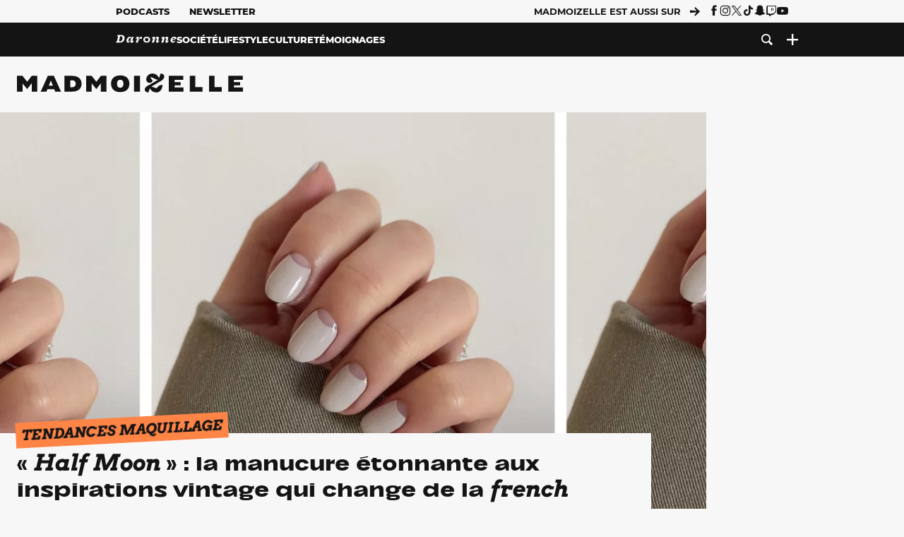

--- FILE ---
content_type: text/html; charset=UTF-8
request_url: https://www.madmoizelle.com/half-moon-la-manucure-etonnante-aux-inspirations-vintage-qui-change-de-la-french-1459569
body_size: 26440
content:
<!DOCTYPE html>
<html lang="fr-FR">

<head>
    <link rel="dns-prefetch" href="//scripts.static-od.com"/>
    <link rel="dns-prefetch" href="//c0.lestechnophiles.com"/>
    <link rel="dns-prefetch" href="//c1.lestechnophiles.com"/>
    <link rel="dns-prefetch" href="//c2.lestechnophiles.com"/>
    <link rel="dns-prefetch" href="//ddm.madmoizelle.com">

    <meta charset="UTF-8"/>
    <meta http-equiv="Content-Type" content="text/html; charset=UTF-8"/>
    <meta name="viewport" content="viewport-fit=cover, width=device-width, initial-scale=1, user-scalable=yes"/>
    <meta name="theme-color" content="#ffc505">

    
    <link rel="profile" href="http://gmpg.org/xfn/11"/>
    <link rel="pingback" href="https://www.madmoizelle.com/wp/xmlrpc.php"/>
    <link rel="apple-touch-icon" sizes="180x180" href="https://www.madmoizelle.com/wp-content/themes/madmoizelle-theme/assets/images/favicon/icon-x180.png">
    <link rel="icon" href="https://www.madmoizelle.com/wp-content/themes/madmoizelle-theme/assets/images/favicon/icon.svg"/>
    <link rel="icon" type="image/png" sizes="32x32" href="https://www.madmoizelle.com/wp-content/themes/madmoizelle-theme/assets/images/favicon/icon-x32.png">
    <link rel="icon" type="image/png" sizes="16x16" href="https://www.madmoizelle.com/wp-content/themes/madmoizelle-theme/assets/images/favicon/icon-x16.png"/>

            <script type="text/javascript">window.gdprAppliesGlobally=true;(function(){function a(e){if(!window.frames[e]){if(document.body&&document.body.firstChild){var t=document.body;var n=document.createElement("iframe");n.style.display="none";n.name=e;n.title=e;t.insertBefore(n,t.firstChild)}
            else{setTimeout(function(){a(e)},5)}}}function e(n,r,o,c,s){function e(e,t,n,a){if(typeof n!=="function"){return}if(!window[r]){window[r]=[]}var i=false;if(s){i=s(e,t,n)}if(!i){window[r].push({command:e,parameter:t,callback:n,version:a})}}e.stub=true;function t(a){if(!window[n]||window[n].stub!==true){return}if(!a.data){return}
                var i=typeof a.data==="string";var e;try{e=i?JSON.parse(a.data):a.data}catch(t){return}if(e[o]){var r=e[o];window[n](r.command,r.parameter,function(e,t){var n={};n[c]={returnValue:e,success:t,callId:r.callId};a.source.postMessage(i?JSON.stringify(n):n,"*")},r.version)}}
                if(typeof window[n]!=="function"){window[n]=e;if(window.addEventListener){window.addEventListener("message",t,false)}else{window.attachEvent("onmessage",t)}}}e("__tcfapi","__tcfapiBuffer","__tcfapiCall","__tcfapiReturn");a("__tcfapiLocator");(function(e){
                var t=document.createElement("script");t.id="spcloader";t.type="text/javascript";t.async=true;t.src="https://ddm.madmoizelle.com/"+e+"/loader.js?target="+document.location.hostname;t.charset="utf-8";var n=document.getElementsByTagName("script")[0];n.parentNode.insertBefore(t,n)})("a1eae917-f28e-4669-a7e7-8b28857ccf7a")})();</script>
        <script type="text/javascript">window.didomiConfig={sdkPath:'https://ddm.madmoizelle.com/',apiPath:'https://ddm.madmoizelle.com/api'};</script>
        <meta name='robots' content='index, follow, max-image-preview:large, max-snippet:-1, max-video-preview:-1' />
	<style>img:is([sizes="auto" i], [sizes^="auto," i]) { contain-intrinsic-size: 3000px 1500px }</style>
	
        <script>
            window.humanoidRgpd = {
                vendors: [{"vendor":"twitter","slug":"twitter","name":"Twitter","domains":["x.com","twitter.com","platform.twitter.com"]},{"vendor":"c:youtube","slug":"youtube","name":"YouTube","domains":["youtube.com","youtu.be"]},{"vendor":"c:spotify-embed","slug":"spotify","name":"Spotify","domains":["spotify.com"]},{"vendor":"793","slug":"twitch","name":"Twitch","domains":["twitch.tv"]},{"vendor":"c:instagram","slug":"instagram","name":"Instagram","domains":["instagram.com","instagr.am"]},{"vendor":"facebook","slug":"facebook","name":"Facebook","domains":["facebook.com","fb.com","fb.me"]},{"vendor":"c:applemusi-z4f23R4B","slug":"apple-music","name":"Apple Music","domains":["music.apple.com"]},{"vendor":"1120","slug":"voxeus","name":"Voxeus","display_name":"Bababam","domains":["bababam.com","voxeus.com","podcasts.voxeus.com","podcasts.madmoizelle.com"]},{"vendor":"c:acast-Jn8WkXKW","slug":"acast","name":"Acast","domains":["acast.com","acast.fr","embed.acast.com"]},{"vendor":"c:pinterest","slug":"pinterest","name":"Pinterest","domains":["pinterest.com","pin.it"]},{"vendor":"c:tumblr-3aEJCmnw","slug":"tumblr","name":"Tumblr","domains":["tumblr.com","tumblr.co"]},{"vendor":"c:tiktok-KZAUQLZ9","slug":"tiktok","name":"TikTok","domains":["tiktok.com"]},{"vendor":"c:reddit","slug":"reddit","name":"reddit","display_name":"Reddit","domains":["reddit.com","redd.it"]},{"vendor":"573","slug":"dailymotion","name":"Dailymotion","domains":["dailymotion.com"]},{"vendor":"c:vimeo","slug":"vimeo","name":"Vimeo","domains":["vimeo.com"]},{"vendor":"c:soundclou-FMwbRJcH","slug":"soundcloud","name":"SoundCloud","domains":["soundcloud.com"]},{"vendor":"833","slug":"disqus","name":"Disqus","domains":["disqus.com"]},{"vendor":"c:bluesky-zfNhFrTf","slug":"bluesky-social","name":"Bluesky Social","domains":["bsky.app"]}],
            }
        </script>
        <script src="https://www.madmoizelle.com/wp-content/plugins/humanoid-didomi/dist/didomi-v39dce2c97b3f3a47de3b.js"></script>

        <meta name="nli:image" content="https://c0.lestechnophiles.com/www.madmoizelle.com/wp-content/uploads/2022/11/ok-111-1-1536x1008.jpg?resize=1200,675&key=b292d41e" /><script type="text/javascript">
    window['gtag_enable_tcf_support'] = true;
    window.dataLayer = window.dataLayer || [];
    window.dataLayer.push({
        ...{"Post_type":"post","articletype":"chaud","contentType":"ct=article","articleId":"1459569","authorname":"barbara-olivieri","publish_date":"2022-11-09T18:46:11+01:00","initial_publish_date":"2022-11-09T18:46:11+01:00","human_readable_publish_date":"09\/11\/2022","modified_date":"2022-11-09T18:46:14+01:00","agedays":"1165","agerange":"999","postage":"2","wordcount":"385","primary_category":"tendances-maquillage","blocks_list":["humanoid-gutenberg\/chapo","core\/paragraph","core\/paragraph","core\/heading","core\/paragraph","core\/paragraph","core\/heading","core\/image","core\/image","core\/image","core\/image","core\/image","core\/image","core\/image","core\/image","humanoid-gutenberg\/read-more","core\/paragraph"],"categories_array":["tendances-maquillage","maquillage","beaute","lifestyle","nail-art","soins-des-ongles"],"tags_array":["tendances-automne-hiver","vernis-a-ongles"],"terms_array":["tendances-maquillage","maquillage","beaute","lifestyle","nail-art","soins-des-ongles","tendances-automne-hiver","vernis-a-ongles"],"Author":"Barbara Olivieri","Published_at":"2022-11-09T18:46:11+01:00","Tags":"{tendances-maquillage}{maquillage}{beaute}{lifestyle}{nail-art}{soins-des-ongles}{tendances-automne-hiver}{vernis-a-ongles}"},
        ...{ 'theme': document.documentElement.getAttribute('data-scheme') || 'light' }
    })
</script>

<script>
    (function(w,d,s,l,i){w[l]=w[l]||[];w[l].push({'gtm.start':
    new Date().getTime(),event:'gtm.js'});var f=d.getElementsByTagName(s)[0],
    j=d.createElement(s),dl=l!='dataLayer'?'&l='+l:'';j.async=true;j.src=
    'https://www.googletagmanager.com/gtm.js?id='+i+dl;f.parentNode.insertBefore(j,f);
    })(window,document,'script','dataLayer','GTM-PNZLJMP');
</script>
	<title>« Half Moon » : la manucure étonnante aux inspirations vintage qui change de la french  - Madmoizelle</title>
	<meta name="description" content="La manucure « half moon » aussi appelée manucure « demi-lune », surfe sur les codes vintages et pourtant très contemporains. Voici nos conseils et photos d’inspiration si vous souhaitez l’adopter. " />
	<link rel="canonical" href="https://www.madmoizelle.com/half-moon-la-manucure-etonnante-aux-inspirations-vintage-qui-change-de-la-french-1459569" />
	<meta property="og:locale" content="fr_FR" />
	<meta property="og:type" content="article" />
	<meta property="og:title" content="« Half Moon » : la manucure étonnante aux inspirations vintage qui change de la french" />
	<meta property="og:description" content="La manucure « half moon » aussi appelée manucure « demi-lune », surfe sur les codes vintages et pourtant très contemporains. Voici nos conseils et photos d’inspiration si vous souhaitez l’adopter. " />
	<meta property="og:url" content="https://www.madmoizelle.com/half-moon-la-manucure-etonnante-aux-inspirations-vintage-qui-change-de-la-french-1459569" />
	<meta property="og:site_name" content="Madmoizelle" />
	<meta property="og:image" content="https://c0.lestechnophiles.com/www.madmoizelle.com/wp-content/uploads/2022/11/ok-111-1.jpg?resize=1600,900&key=fd836a65&watermark" />
	<meta property="og:image:width" content="1600" />
	<meta property="og:image:height" content="900" />
	<meta property="og:image:type" content="image/jpeg" />
	<meta name="author" content="Barbara Olivieri" />
	<meta name="twitter:card" content="summary_large_image" />
	<meta name="twitter:title" content="« Half Moon » : la manucure étonnante aux inspirations vintage qui change de la french" />
	<meta name="twitter:label1" content="Written by" />
	<meta name="twitter:data1" content="Barbara Olivieri" />
	<meta name="twitter:label2" content="Est. reading time" />
	<meta name="twitter:data2" content="4 minutes" />
	<script type="application/ld+json" class="yoast-schema-graph">{"@context":"https://schema.org","@graph":[{"@type":"NewsArticle","@id":"https://www.madmoizelle.com/half-moon-la-manucure-etonnante-aux-inspirations-vintage-qui-change-de-la-french-1459569#article","isPartOf":{"@id":"https://www.madmoizelle.com/half-moon-la-manucure-etonnante-aux-inspirations-vintage-qui-change-de-la-french-1459569"},"author":{"name":"Barbara Olivieri","@id":"https://www.madmoizelle.com/#/schema/person/482236b29daf303e9f917b6b190ee562"},"headline":"« Half Moon » : la manucure étonnante aux inspirations vintage qui change de la french ","datePublished":"2022-11-09T17:46:11+00:00","dateModified":"2022-11-09T17:46:14+00:00","mainEntityOfPage":{"@id":"https://www.madmoizelle.com/half-moon-la-manucure-etonnante-aux-inspirations-vintage-qui-change-de-la-french-1459569"},"wordCount":400,"commentCount":0,"publisher":{"@id":"https://www.madmoizelle.com/#organization"},"image":{"@id":"https://www.madmoizelle.com/half-moon-la-manucure-etonnante-aux-inspirations-vintage-qui-change-de-la-french-1459569#primaryimage"},"thumbnailUrl":"https://c0.lestechnophiles.com/www.madmoizelle.com/wp-content/uploads/2022/11/ok-111-1.jpg?resize=1600,900&key=fd836a65&watermark","keywords":["Tendance automne/hiver","Vernis à ongles"],"articleSection":["Tendances maquillage","Tendances nail-art"],"inLanguage":"fr-FR","potentialAction":[{"@type":"CommentAction","name":"Comment","target":["https://www.madmoizelle.com/half-moon-la-manucure-etonnante-aux-inspirations-vintage-qui-change-de-la-french-1459569#respond"]}],"copyrightYear":"2022","copyrightHolder":{"@id":"https://www.madmoizelle.com/#organization"},"description":"La manucure « half moon » aussi appelée manucure « demi-lune », surfe sur les codes vintages et pourtant très contemporains. Voici nos conseils et photos d’inspiration si vous souhaitez l’adopter. ","speakable":{"@type":"SpeakableSpecification","cssSelector":".article-excerpt"},"isAccessibleForFree":true},{"@type":"WebPage","@id":"https://www.madmoizelle.com/half-moon-la-manucure-etonnante-aux-inspirations-vintage-qui-change-de-la-french-1459569","url":"https://www.madmoizelle.com/half-moon-la-manucure-etonnante-aux-inspirations-vintage-qui-change-de-la-french-1459569","name":"« Half Moon » : la manucure étonnante aux inspirations vintage qui change de la french  - Madmoizelle","isPartOf":{"@id":"https://www.madmoizelle.com/#website"},"primaryImageOfPage":{"@id":"https://www.madmoizelle.com/half-moon-la-manucure-etonnante-aux-inspirations-vintage-qui-change-de-la-french-1459569#primaryimage"},"image":{"@id":"https://www.madmoizelle.com/half-moon-la-manucure-etonnante-aux-inspirations-vintage-qui-change-de-la-french-1459569#primaryimage"},"thumbnailUrl":"https://c0.lestechnophiles.com/www.madmoizelle.com/wp-content/uploads/2022/11/ok-111-1.jpg?resize=1600,900&key=fd836a65&watermark","datePublished":"2022-11-09T17:46:11+00:00","dateModified":"2022-11-09T17:46:14+00:00","description":"La manucure « half moon » aussi appelée manucure « demi-lune », surfe sur les codes vintages et pourtant très contemporains. Voici nos conseils et photos d’inspiration si vous souhaitez l’adopter. ","breadcrumb":{"@id":"https://www.madmoizelle.com/half-moon-la-manucure-etonnante-aux-inspirations-vintage-qui-change-de-la-french-1459569#breadcrumb"},"inLanguage":"fr-FR","potentialAction":[{"@type":"ReadAction","target":["https://www.madmoizelle.com/half-moon-la-manucure-etonnante-aux-inspirations-vintage-qui-change-de-la-french-1459569"]}]},{"@type":"ImageObject","inLanguage":"fr-FR","@id":"https://www.madmoizelle.com/half-moon-la-manucure-etonnante-aux-inspirations-vintage-qui-change-de-la-french-1459569#primaryimage","url":"https://c0.lestechnophiles.com/www.madmoizelle.com/wp-content/uploads/2022/11/ok-111-1.jpg?resize=1600,900&key=fd836a65&watermark","contentUrl":"https://c0.lestechnophiles.com/www.madmoizelle.com/wp-content/uploads/2022/11/ok-111-1.jpg?resize=1600,900&key=fd836a65&watermark","width":1600,"height":900},{"@type":"BreadcrumbList","@id":"https://www.madmoizelle.com/half-moon-la-manucure-etonnante-aux-inspirations-vintage-qui-change-de-la-french-1459569#breadcrumb","itemListElement":[{"@type":"ListItem","position":1,"name":"madmoizelle","item":"https://www.madmoizelle.com/"},{"@type":"ListItem","position":2,"name":"Lifestyle","item":"https://www.madmoizelle.com/rubriques/lifestyle"},{"@type":"ListItem","position":3,"name":"Beauté","item":"https://www.madmoizelle.com/rubriques/lifestyle/beaute"},{"@type":"ListItem","position":4,"name":"Maquillage","item":"https://www.madmoizelle.com/rubriques/lifestyle/beaute/maquillage"},{"@type":"ListItem","position":5,"name":"Tendances maquillage","item":"https://www.madmoizelle.com/rubriques/lifestyle/beaute/maquillage/tendances-maquillage"},{"@type":"ListItem","position":6,"name":"« Half Moon » : la manucure étonnante aux inspirations vintage qui change de la french "}]},{"@type":"WebSite","@id":"https://www.madmoizelle.com/#website","url":"https://www.madmoizelle.com/","name":"Madmoizelle","description":"Le magazine qui écrit la société au féminin","publisher":{"@id":"https://www.madmoizelle.com/#organization"},"potentialAction":[{"@type":"SearchAction","target":{"@type":"EntryPoint","urlTemplate":"https://www.madmoizelle.com/?s={search_term_string}"},"query-input":{"@type":"PropertyValueSpecification","valueRequired":true,"valueName":"search_term_string"}}],"inLanguage":"fr-FR"},{"@type":"Organization","@id":"https://www.madmoizelle.com/#organization","name":"Madmoizelle","url":"https://www.madmoizelle.com/","logo":{"@type":"ImageObject","inLanguage":"fr-FR","@id":"https://www.madmoizelle.com/#/schema/logo/image/","url":"https://www.madmoizelle.com/wp-content/uploads/2021/07/logomad_1000.png","contentUrl":"https://www.madmoizelle.com/wp-content/uploads/2021/07/logomad_1000.png","width":1000,"height":1000,"caption":"Madmoizelle"},"image":{"@id":"https://www.madmoizelle.com/#/schema/logo/image/"}},{"@type":"Person","@id":"https://www.madmoizelle.com/#/schema/person/482236b29daf303e9f917b6b190ee562","name":"Barbara Olivieri","image":{"@type":"ImageObject","inLanguage":"fr-FR","@id":"https://www.madmoizelle.com/#/schema/person/image/","url":"https://secure.gravatar.com/avatar/3130e40b1fa586d581ebc90a705eab605829a849fcdf26e2a13bfbb87ad1dc56?s=96&d=mm&r=g","contentUrl":"https://secure.gravatar.com/avatar/3130e40b1fa586d581ebc90a705eab605829a849fcdf26e2a13bfbb87ad1dc56?s=96&d=mm&r=g","caption":"Barbara Olivieri"},"url":"https://www.madmoizelle.com/author/barbara-olivieri"}]}</script>
	<meta property="article:published_time" content="2022-11-09T17:46:11+00:00" />
	<meta property="article:modified_time" content="2022-11-09T17:46:14+00:00" />
	<meta property="og:updated_time" content="2022-11-09T17:46:14+00:00" />



        <meta name="parsely-title" content="« Half Moon » : la manucure étonnante aux inspirations vintage qui change de la french "/>
        <meta name="parsely-link" content="https://www.madmoizelle.com/half-moon-la-manucure-etonnante-aux-inspirations-vintage-qui-change-de-la-french-1459569"/>
        <meta name="parsely-type" content="post"/>

        
            <meta name="parsely-image-url" content="https://www.madmoizelle.com/wp-content/uploads/2022/11/ok-111-1.jpg"/>
            <meta name="parsely-pub-date" content="2022-11-09T18:46:11Z"/>
            <meta name="parsely-section" content="lifestyle"/>
                                        <meta name="parsely-author" content="Barbara Olivieri"/>
                                        <meta name="parsely-tags" content="tendances-maquillage,maquillage,beaute,lifestyle,nail-art,soins-des-ongles,tendances-automne-hiver,vernis-a-ongles,ct_article,at_chaud,pt_post"/>
            <meta name="parsely-post-id" content="1459569"/>

            <script src="https://www.madmoizelle.com/wp-content/cache/83a4c75f-c574-4042-9672-d3f7fb80dd5c/e939069c8935d349731efce83e7e86306eb6158f.js" id="affilizz-rendering-js" defer data-wp-strategy="defer"></script>
<script defer src="https://www.madmoizelle.com/wp-content/themes/madmoizelle-theme/dist/javascripts/main-v569d98e7599f1f88fd44.js" id="jquery-js"></script>
<script id="jquery-js-after">
var theme_config={"ajaxurl":"https:\/\/www.madmoizelle.com\/wp\/wp-admin\/admin-ajax.php","theme":"https:\/\/www.madmoizelle.com\/wp-content\/themes\/madmoizelle-theme","themePath":"wp-content\/themes\/madmoizelle-theme","themeManifest":"https:\/\/www.madmoizelle.com\/wp-content\/uploads\/resources\/theme-manifest.json"}
</script>
<script defer src="https://www.madmoizelle.com/wp-content/themes/madmoizelle-theme/dist/javascripts/single-v569d98e7599f1f88fd44.js" id="single-js"></script>
<script>
    window.modifyLayout = {
        init: function () {
            if (window.initWallpaperCallback) {
                document.removeEventListener('wallpaper-ads', window.initWallpaperCallback);
            }

            const navHeader = document.getElementById('navigation-header');
            const ctBoc = document.getElementById('ctBoc');
            if (ctBoc) {
                ctBoc.style.position = 'relative';
                ctBoc.style.marginRight = 'auto';
                ctBoc.style.marginLeft = 'auto';
                ctBoc.style.maxWidth = '1000px';
                ctBoc.classList.add('has-bg-body-background-color');
            }

            const socials = document.getElementsByClassName('socials--header');
            if (socials.length) {
                for (var i = 0; i < socials.length; i += 1) {
                    socials[i].classList.add('is-hidden');
                }
            }

            const heroDuoCovers = document.querySelectorAll('.hero-duo .post-card__cover > picture');
            heroDuoCovers.forEach((hero) => {
                hero.style.aspectRatio = '5/4';
            })

            const heroDuopostCardContents = document.querySelectorAll('.hero-duo .post-card__title, .hero-duo .post-card__category');
            heroDuopostCardContents.forEach((el) => {
                el.style.setProperty('font-size', '1.25rem', 'important');
            })

            const articleContent = document.getElementsByClassName('article-content');
            if (articleContent.length) {
                articleContent[0].classList.add('no-align');
            }

            const headerCoverWrapper = document.getElementsByClassName('article-header__cover');
            if (headerCoverWrapper.length) {
                headerCoverWrapper[0].classList.add('container', 'pt-0', 'pb-4-desktop', 'p-0-mobile')
            }

            const headerContentWrapper = document.getElementsByClassName('article-header__content');
            if (headerContentWrapper.length) {
                headerContentWrapper[0].style.maxWidth = 'max-content';
                headerContentWrapper[0].style.marginLeft = '0';
            }

            const wallpaper = document.getElementById('wallpaper-ad');
            if (wallpaper && ctBoc) {
                wallpaper.style.position = 'sticky';
                wallpaper.style.top = '0';

                const wallpaperContainer = document.createElement('div');
                wallpaperContainer.id = 'wallpaper-ad-container';
                wallpaperContainer.style.position = 'absolute';
                wallpaperContainer.style.bottom = '0';
                wallpaperContainer.style.left = '0';
                wallpaperContainer.style.right = '0';
                wallpaperContainer.style.width = '100%';
                wallpaperContainer.style.top = navHeader.offsetHeight + 'px';

                let $refContainer = document.body;
                const $contentWrapper = document.querySelector('body > .wrapper');
                if ($contentWrapper) {
                    $refContainer = $contentWrapper;
                }

                $refContainer.insertBefore(wallpaperContainer, ctBoc);
                wallpaperContainer.appendChild(wallpaper);
            }



                        const billboards = document.getElementsByClassName('is-lovely-catfishb');
            if (billboards.length) {
                const headerBanner = billboards[0].closest('.article-header-banner');
                if (headerBanner) {
                    headerBanner.classList.add('is-hidden');
                } else if (document.getElementById('optidigital-adslot-Billboard_1')) {
                    billboards[0].classList.add('is-hidden');
                }
            }
        },
    }


    window.initWallpaperCallback = function () {
        window.modifyLayout.init();
    };

    var wallpaper = document.getElementById('wallpaper-ad');
    if (wallpaper) {
        window.modifyLayout.init();
    } else {
        document.addEventListener('wallpaper-ads', window.initWallpaperCallback);
    }
</script>
<link rel="EditURI" type="application/rsd+xml" title="RSD" href="https://www.madmoizelle.com/wp/xmlrpc.php?rsd" />

            <link rel="preload" as="font" type="font/woff2" crossOrigin="anonymous" href="/wp-content/themes/madmoizelle-theme/dist/fonts/3525fd90c061dc5315d1.woff2"/>
                    <link rel="preload" as="font" type="font/woff2" crossOrigin="anonymous" href="/wp-content/themes/madmoizelle-theme/dist/fonts/63fb1e0aeacd3399d5e3.woff2"/>
                    <link rel="preload" as="font" type="font/woff2" crossOrigin="anonymous" href="/wp-content/themes/madmoizelle-theme/dist/fonts/7dbcc8a5ea2289d83f65.woff2"/>
                    <link rel="preload" as="font" type="font/woff2" crossOrigin="anonymous" href="/wp-content/themes/madmoizelle-theme/dist/fonts/db9a3e0ba7eaea32e5f5.woff2"/>
                    <link rel="preload" as="font" type="font/woff2" crossOrigin="anonymous" href="/wp-content/themes/madmoizelle-theme/dist/fonts/091b209546e16313fd4f.woff2"/>
                    <link rel="preload" as="font" type="font/woff2" crossOrigin="anonymous" href="/wp-content/themes/madmoizelle-theme/dist/fonts/b71748ae4f80ec8c014d.woff2"/>
                    <link rel="preload" as="font" type="font/woff2" crossOrigin="anonymous" href="/wp-content/themes/madmoizelle-theme/dist/fonts/6bcc86190144949ef7f1.woff2"/>
                    <link rel="preload" as="font" type="font/woff2" crossOrigin="anonymous" href="/wp-content/themes/madmoizelle-theme/dist/fonts/479a7defbeb6da09af10.woff2"/>
                    <link rel="preload" as="font" type="font/woff2" crossOrigin="anonymous" href="/wp-content/themes/madmoizelle-theme/dist/fonts/e888d742c6aba4571635.woff2"/>
                    <link rel="preload" as="font" type="font/woff2" crossOrigin="anonymous" href="/wp-content/themes/madmoizelle-theme/dist/fonts/7eb3cffab978f67d1b5e.woff2"/>
                    <link rel="preload" as="font" type="font/woff2" crossOrigin="anonymous" href="/wp-content/themes/madmoizelle-theme/dist/fonts/e9e7366b380433129bb6.woff2?4biax1"/>
        <link href="https://www.madmoizelle.com/wp-content/themes/madmoizelle-theme/dist/styles/main-v569d98e7599f1f88fd44.css" media="all" rel="stylesheet" type="text/css" />        <script defer data-api="https://www.madmoizelle.com/plsbl/api/event" data-domain="madmoizelle.com" src="https://www.madmoizelle.com/plsbl/js/plausible.js"></script>
        <meta name="affilizz-media" content="63be7c1a854fb5049c111f6e" />
</head>

<body class="wp-singular post-template-default single single-post postid-1459569 single-format-standard wp-embed-responsive wp-theme-madmoizelle-theme nojs has-primary-color is-lifestyle">
            <script>document.body.className = document.body.className.replace('nojs', '');</script>
        <link href="https://www.madmoizelle.com/wp-content/themes/madmoizelle-theme/dist/styles/single-v569d98e7599f1f88fd44.css" media="all" rel="stylesheet" type="text/css" />    
<header id="navigation-header" class="navigation-header">
    <div class="navigation-header__desktop is-hidden-mobile">
        <div class="navigation-header__top-container">
            <div class="navigation-header__top-nav container">
                <nav aria-label="Podcast et Newsletter">
                    <ul class="navigation-header__top-nav-list is-flex">
                                            
<li
    class="is-top-nav-item "
    >
                        <a
                class="navigation-link "
                href="https://podcasts.madmoizelle.com"
                                                    target="_blank"
                            >
                
    
            Podcasts    
            </a>
            
    </li>
                                            
<li
    class="is-top-nav-item "
    >
                        <a
                class="navigation-link "
                href="https://www.madmoizelle.com/newsletters"
                                            >
                
    
            Newsletter    
            </a>
            
    </li>
                                        </ul>
                </nav>
                <nav class="is-flex is-align-items-center" aria-label="Réseaux sociaux">
                    <p class="has-text-weight-bold">Madmoizelle est aussi sur</p>
                    <span class="icon-arrow is-inline-block mx-2"></span>
                    <ul class="navigation-header__socials socials is-flex">
                        <li>
                <a title="Suivez nous sur Facebook"
                   href="https://www.facebook.com/madmoiZelle"
                   class="icon-fb"
                   target="_blank"
                   rel="noopener"></a>
            </li>
                                <li>
                <a title="Suivez nous sur Instagram"
                   href="https://www.instagram.com/madmoizelle/?hl=fr"
                   class="icon-insta"
                   target="_blank"
                   rel="noopener"></a>
            </li>
                                <li>
                <a title="Suivez nous sur X"
                   href="https://twitter.com/madmoiZelle"
                   class="icon-x"
                   target="_blank"
                   rel="noopener"></a>
            </li>
                                <li>
                <a title="Suivez nous sur Tiktok"
                   href="https://www.tiktok.com/@madmoizellecom"
                   class="icon-tiktok"
                   target="_blank"
                   rel="noopener"></a>
            </li>
                                <li>
                <a title="Suivez nous sur Snapchat"
                   href="https://www.snapchat.com/add/madmoizellecom"
                   class="icon-snap"
                   target="_blank"
                   rel="noopener"></a>
            </li>
                                <li>
                <a title="Suivez nous sur Twitch"
                   href="https://www.twitch.tv/madmoizelle"
                   class="icon-twitch"
                   target="_blank"
                   rel="noopener"></a>
            </li>
                                <li>
                <a title="Suivez nous sur Youtube"
                   href="https://www.youtube.com/user/madmoiZelledotcom"
                   class="icon-yt"
                   target="_blank"
                   rel="noopener"></a>
            </li>
                        </ul>
                </nav>
            </div>
        </div>
        <div class="navigation-header__bottom-container has-bg-nav-background">
            <nav class="container navigation-header__bottom-nav " aria-label="Navigation Principale">
                                <ul class="navigation-header__categories is-hscroll pl-2">
                                                                                    <li class="is-daronne">
                        <a href="https://www.madmoizelle.com/rubriques/daronne"
                           class="navigation-link is-flex is-align-items-center ">
                                                        <svg viewBox="0 0 114 16" aria-label="Daronne" role="img">
                                <title>Aller sur Daronne</title>
                                <use href="https://www.madmoizelle.com/wp-content/themes/madmoizelle-theme/assets/images/daronne/full-logo.svg#logo"
                                     class="is-daronne-svg"></use>
                            </svg>
                                                    </a>
                    </li>
                                                                <li class="is-societe">
                        <a href="https://www.madmoizelle.com/rubriques/societe"
                           class="navigation-link is-flex is-align-items-center ">
                                                        <span class="">
                                Société                            </span>
                                                    </a>
                    </li>
                                                                <li class="is-lifestyle">
                        <a href="https://www.madmoizelle.com/rubriques/lifestyle"
                           class="navigation-link is-flex is-align-items-center active">
                                                        <span class="">
                                Lifestyle                            </span>
                                                    </a>
                    </li>
                                                                <li class="is-culture">
                        <a href="https://www.madmoizelle.com/rubriques/culture"
                           class="navigation-link is-flex is-align-items-center ">
                                                        <span class="">
                                Culture                            </span>
                                                    </a>
                    </li>
                                                                <li class="is-temoignages">
                        <a href="https://www.madmoizelle.com/motsclefs/temoignages"
                           class="navigation-link is-flex is-align-items-center ">
                                                        <span class="">
                                Témoignages                            </span>
                                                    </a>
                    </li>
                                    </ul>
                <ul class="navigation-header__menu">
                                    
<li
    class="is-search "
    >
                        <a
                class="navigation-link "
                href="https://www.madmoizelle.com/?s"
                                    aria-label="Recherche"
                                            >
                
            <span class="icon-search"></span>
    
    
            </a>
            
    </li>
                                    
<li
    class="is-plus navigation-dropdown"
    >
                        <button
                class="navigation-link "
                                    aria-label="Ouvrir le menu"
                                data-controls="desktop-menu"
            >
                
            <span class="icon-plus"></span>
    
    
            </button>
            
            <ul id="desktop-menu" hidden>
                            
<li
    class="is-dropdown-item "
    >
                        <a
                class="navigation-link "
                href="https://forums.madmoizelle.com"
                                                    target="_blank"
                            >
                
    
            Forum    
            </a>
            
    </li>
                            
<li
    class="is-dropdown-item "
    >
                        <a
                class="navigation-link "
                href="https://www.madmoizelle.com/motsclefs/bons-plans"
                                            >
                
    
            Bons plans    
            </a>
            
    </li>
                            
<li
    class="is-dropdown-item "
    >
                        <a
                class="navigation-link "
                href="https://www.madmoizelle.com/motsclefs/guide-achat"
                                            >
                
    
            Guides d'achat    
            </a>
            
    </li>
                            
<li
    class="is-dropdown-item "
    >
                        <a
                class="navigation-link "
                href="https://www.madmoizelle.com/motsclefs/test"
                                            >
                
    
            Tests    
            </a>
            
    </li>
                            
<li
    class="is-separator "
            aria-hidden="true"
    >
    
    </li>
                            
<li
    class="is-dropdown-item "
    >
                        <a
                class="navigation-link "
                href="https://www.madmoizelle.com/mentions-legales"
                                            >
                
    
            Mentions légales    
            </a>
            
    </li>
                            
<li
    class="is-dropdown-item "
    >
                        <a
                class="navigation-link "
                href="https://www.madmoizelle.com/contact"
                                            >
                
    
            Contact    
            </a>
            
    </li>
                            
<li
    class="is-dropdown-item "
    >
                        <a
                class="navigation-link "
                href="https://www.madmoizelle.com/politique-cookies"
                                            >
                
    
            Politique cookies    
            </a>
            
    </li>
                            
<li
    class="is-dropdown-item "
    >
                        <a
                class="navigation-link "
                href="https://www.madmoizelle.com/politique-de-traitement-des-donnees-personnelles"
                                            >
                
    
            Données personnelles    
            </a>
            
    </li>
                    </ul>
    </li>
                                </ul>
            </nav>
        </div>
    </div>
    <div class="navigation-header__mobile is-hidden-tablet">
        <div class="navigation-header__mobile-nav">
            <div class="navigation-dropdown px-2">
                <button class="navigation-link is-flex" aria-label="Ouvrir le menu" data-controls="mobile-menu">
                    <span id="burger-menu-icon" class="icon-burgermenu"></span>
                </button>
            </div>
            <div class="site-logo-wrapper container">
    <div class="site-logo">
                    <a title="Madmoizelle" href="https://www.madmoizelle.com/">
                                    <svg viewBox="0 0 1197 101" role="img">>
                        <title>Accueil de Madmoizelle</title>
                        <use href="https://www.madmoizelle.com/wp-content/themes/madmoizelle-theme/assets/images/full-logo.svg#logo"></use>
                    </svg>
                            </a>
            </div>
</div>
            <ul class="navigation-header__menu">
                            
<li
    class="is-search "
    >
                        <a
                class="navigation-link "
                href="https://www.madmoizelle.com/?s"
                                    aria-label="Recherche"
                                            >
                
            <span class="icon-search"></span>
    
    
            </a>
            
    </li>
                        </ul>
        </div>
        <div id="mobile-menu" class="navigation-header__mobile-menu" hidden>
            <nav class="navigation-header__mobile-categories" aria-label="Rubriques">
                <ul class="navigation-header__categories">
                                                            <li class="is-daronne">
                        <div id="daronne" aria-label="Afficher les sous-catégories" data-controls="category-dropdown"
                             class="category-dropdown">
                            <a href="https://www.madmoizelle.com/rubriques/daronne"
                               class="navigation-link ">
                                                                <svg viewBox="0 0 114 16" aria-label="Daronne" role="img">
                                    <title>Aller sur Daronne</title>
                                    <use href="https://www.madmoizelle.com/wp-content/themes/madmoizelle-theme/assets/images/daronne/full-logo.svg#logo"
                                         class="is-daronne-svg"></use>
                                </svg>
                                                            </a>
                                                        <span id="daronne-dropdown-icon" class="category-dropdown-icon icon-chevron2 is-inline-block is-size-title-card is-white mr-2"></span>
                                                    </div>
                                                <ul class="navigation-header__sub-categories" data-controls="category-children" hidden>
                                                        <li>
                                <a href="https://www.madmoizelle.com/rubriques/daronne/chere-daronne"
                                   class="navigation-link is-flex is-align-items-center is-sub-category
                                   ">
                                    <span>
                                        Chère Daronne                                    </span>
                                </a>
                            </li>
                                                        <li>
                                <a href="https://www.madmoizelle.com/rubriques/daronne/couple"
                                   class="navigation-link is-flex is-align-items-center is-sub-category
                                   ">
                                    <span>
                                        Couple                                    </span>
                                </a>
                            </li>
                                                        <li>
                                <a href="https://www.madmoizelle.com/rubriques/daronne/amour-et-eau-fraiche"
                                   class="navigation-link is-flex is-align-items-center is-sub-category
                                   ">
                                    <span>
                                        D'amour et d'eau fraiche                                    </span>
                                </a>
                            </li>
                                                        <li>
                                <a href="https://www.madmoizelle.com/rubriques/daronne/grossesse"
                                   class="navigation-link is-flex is-align-items-center is-sub-category
                                   ">
                                    <span>
                                        Grossesse                                    </span>
                                </a>
                            </li>
                                                        <li>
                                <a href="https://www.madmoizelle.com/rubriques/daronne/parentalite"
                                   class="navigation-link is-flex is-align-items-center is-sub-category
                                   ">
                                    <span>
                                        Parentalité                                    </span>
                                </a>
                            </li>
                                                        <li>
                                <a href="https://www.madmoizelle.com/rubriques/daronne/quand-on-aime-on-compte"
                                   class="navigation-link is-flex is-align-items-center is-sub-category
                                   ">
                                    <span>
                                        Quand on aime, on compte                                    </span>
                                </a>
                            </li>
                                                    </ul>
                                            </li>
                                        <li class="is-societe">
                        <div id="societe" aria-label="Afficher les sous-catégories" data-controls="category-dropdown"
                             class="category-dropdown">
                            <a href="https://www.madmoizelle.com/rubriques/societe"
                               class="navigation-link ">
                                                                <span>
                                    Société                                </span>
                                                            </a>
                                                        <span id="societe-dropdown-icon" class="category-dropdown-icon icon-chevron2 is-inline-block is-size-title-card is-white mr-2"></span>
                                                    </div>
                                                <ul class="navigation-header__sub-categories" data-controls="category-children" hidden>
                                                        <li>
                                <a href="https://www.madmoizelle.com/rubriques/societe/actualites-societe"
                                   class="navigation-link is-flex is-align-items-center is-sub-category
                                   ">
                                    <span>
                                        Actualités                                    </span>
                                </a>
                            </li>
                                                        <li>
                                <a href="https://www.madmoizelle.com/rubriques/societe/animaux"
                                   class="navigation-link is-flex is-align-items-center is-sub-category
                                   ">
                                    <span>
                                        Animaux                                    </span>
                                </a>
                            </li>
                                                        <li>
                                <a href="https://www.madmoizelle.com/rubriques/societe/chronique"
                                   class="navigation-link is-flex is-align-items-center is-sub-category
                                   ">
                                    <span>
                                        Chronique                                    </span>
                                </a>
                            </li>
                                                        <li>
                                <a href="https://www.madmoizelle.com/rubriques/societe/ecologie"
                                   class="navigation-link is-flex is-align-items-center is-sub-category
                                   ">
                                    <span>
                                        Écologie                                    </span>
                                </a>
                            </li>
                                                        <li>
                                <a href="https://www.madmoizelle.com/rubriques/societe/feminisme"
                                   class="navigation-link is-flex is-align-items-center is-sub-category
                                   ">
                                    <span>
                                        Féminisme                                    </span>
                                </a>
                            </li>
                                                        <li>
                                <a href="https://www.madmoizelle.com/rubriques/societe/justice"
                                   class="navigation-link is-flex is-align-items-center is-sub-category
                                   ">
                                    <span>
                                        Justice                                    </span>
                                </a>
                            </li>
                                                        <li>
                                <a href="https://www.madmoizelle.com/rubriques/societe/politique"
                                   class="navigation-link is-flex is-align-items-center is-sub-category
                                   ">
                                    <span>
                                        Politique                                    </span>
                                </a>
                            </li>
                                                        <li>
                                <a href="https://www.madmoizelle.com/rubriques/societe/sante"
                                   class="navigation-link is-flex is-align-items-center is-sub-category
                                   ">
                                    <span>
                                        Santé                                    </span>
                                </a>
                            </li>
                                                        <li>
                                <a href="https://www.madmoizelle.com/rubriques/societe/sport"
                                   class="navigation-link is-flex is-align-items-center is-sub-category
                                   ">
                                    <span>
                                        Sport                                    </span>
                                </a>
                            </li>
                                                    </ul>
                                            </li>
                                        <li class="is-lifestyle">
                        <div id="lifestyle" aria-label="Afficher les sous-catégories" data-controls="category-dropdown"
                             class="category-dropdown">
                            <a href="https://www.madmoizelle.com/rubriques/lifestyle"
                               class="navigation-link active">
                                                                <span>
                                    Lifestyle                                </span>
                                                            </a>
                                                        <span id="lifestyle-dropdown-icon" class="category-dropdown-icon icon-chevron2 is-inline-block is-size-title-card is-white mr-2"></span>
                                                    </div>
                                                <ul class="navigation-header__sub-categories" data-controls="category-children" hidden>
                                                        <li>
                                <a href="https://www.madmoizelle.com/rubriques/lifestyle/argent"
                                   class="navigation-link is-flex is-align-items-center is-sub-category
                                   ">
                                    <span>
                                        Argent                                    </span>
                                </a>
                            </li>
                                                        <li>
                                <a href="https://www.madmoizelle.com/rubriques/lifestyle/beaute"
                                   class="navigation-link is-flex is-align-items-center is-sub-category
                                   ">
                                    <span>
                                        Beauté                                    </span>
                                </a>
                            </li>
                                                        <li>
                                <a href="https://www.madmoizelle.com/rubriques/lifestyle/bien-etre"
                                   class="navigation-link is-flex is-align-items-center is-sub-category
                                   ">
                                    <span>
                                        Bien-être                                    </span>
                                </a>
                            </li>
                                                        <li>
                                <a href="https://www.madmoizelle.com/rubriques/lifestyle/deco"
                                   class="navigation-link is-flex is-align-items-center is-sub-category
                                   ">
                                    <span>
                                        Déco                                    </span>
                                </a>
                            </li>
                                                        <li>
                                <a href="https://www.madmoizelle.com/rubriques/lifestyle/miam"
                                   class="navigation-link is-flex is-align-items-center is-sub-category
                                   ">
                                    <span>
                                        Food                                    </span>
                                </a>
                            </li>
                                                        <li>
                                <a href="https://www.madmoizelle.com/rubriques/lifestyle/mode"
                                   class="navigation-link is-flex is-align-items-center is-sub-category
                                   ">
                                    <span>
                                        Mode                                    </span>
                                </a>
                            </li>
                                                        <li>
                                <a href="https://www.madmoizelle.com/rubriques/lifestyle/psycho-sexo"
                                   class="navigation-link is-flex is-align-items-center is-sub-category
                                   ">
                                    <span>
                                        Psycho-sexo                                    </span>
                                </a>
                            </li>
                                                        <li>
                                <a href="https://www.madmoizelle.com/rubriques/lifestyle/travail"
                                   class="navigation-link is-flex is-align-items-center is-sub-category
                                   ">
                                    <span>
                                        Travail                                    </span>
                                </a>
                            </li>
                                                        <li>
                                <a href="https://www.madmoizelle.com/rubriques/lifestyle/voyages"
                                   class="navigation-link is-flex is-align-items-center is-sub-category
                                   ">
                                    <span>
                                        Voyages                                    </span>
                                </a>
                            </li>
                                                    </ul>
                                            </li>
                                        <li class="is-culture">
                        <div id="culture" aria-label="Afficher les sous-catégories" data-controls="category-dropdown"
                             class="category-dropdown">
                            <a href="https://www.madmoizelle.com/rubriques/culture"
                               class="navigation-link ">
                                                                <span>
                                    Culture                                </span>
                                                            </a>
                                                        <span id="culture-dropdown-icon" class="category-dropdown-icon icon-chevron2 is-inline-block is-size-title-card is-white mr-2"></span>
                                                    </div>
                                                <ul class="navigation-header__sub-categories" data-controls="category-children" hidden>
                                                        <li>
                                <a href="https://www.madmoizelle.com/rubriques/culture/arts-expos"
                                   class="navigation-link is-flex is-align-items-center is-sub-category
                                   ">
                                    <span>
                                        Arts &amp; Expos                                    </span>
                                </a>
                            </li>
                                                        <li>
                                <a href="https://www.madmoizelle.com/rubriques/culture/cinema"
                                   class="navigation-link is-flex is-align-items-center is-sub-category
                                   ">
                                    <span>
                                        Cinéma                                    </span>
                                </a>
                            </li>
                                                        <li>
                                <a href="https://www.madmoizelle.com/rubriques/culture/sur-le-web"
                                   class="navigation-link is-flex is-align-items-center is-sub-category
                                   ">
                                    <span>
                                        Culture Web                                    </span>
                                </a>
                            </li>
                                                        <li>
                                <a href="https://www.madmoizelle.com/rubriques/culture/livres"
                                   class="navigation-link is-flex is-align-items-center is-sub-category
                                   ">
                                    <span>
                                        Livres                                    </span>
                                </a>
                            </li>
                                                        <li>
                                <a href="https://www.madmoizelle.com/rubriques/culture/musique"
                                   class="navigation-link is-flex is-align-items-center is-sub-category
                                   ">
                                    <span>
                                        Musique                                    </span>
                                </a>
                            </li>
                                                        <li>
                                <a href="https://www.madmoizelle.com/rubriques/culture/serie-tele"
                                   class="navigation-link is-flex is-align-items-center is-sub-category
                                   ">
                                    <span>
                                        Séries                                    </span>
                                </a>
                            </li>
                                                        <li>
                                <a href="https://www.madmoizelle.com/rubriques/culture/informatique"
                                   class="navigation-link is-flex is-align-items-center is-sub-category
                                   ">
                                    <span>
                                        Tech                                    </span>
                                </a>
                            </li>
                                                        <li>
                                <a href="https://www.madmoizelle.com/rubriques/culture/tele"
                                   class="navigation-link is-flex is-align-items-center is-sub-category
                                   ">
                                    <span>
                                        Télé                                    </span>
                                </a>
                            </li>
                                                    </ul>
                                            </li>
                                        <li class="is-temoignages">
                        <div id="temoignages" aria-label="Afficher les sous-catégories" data-controls="category-dropdown"
                             class="category-dropdown">
                            <a href="https://www.madmoizelle.com/motsclefs/temoignages"
                               class="navigation-link ">
                                                                <span>
                                    Témoignages                                </span>
                                                            </a>
                                                    </div>
                                            </li>
                                    </ul>
            </nav>
            <nav aria-label="Nos autres plateformes et les bons plans">
                <ul class="navigation-header__mobile-items">
                                            
<li
    class="is-mobile-menu-item "
    >
                        <a
                class="navigation-link "
                href="https://podcasts.madmoizelle.com"
                                                    target="_blank"
                            >
                
    
            Podcasts    
            </a>
            
    </li>
                                            
<li
    class="is-mobile-menu-item "
    >
                        <a
                class="navigation-link "
                href="https://www.madmoizelle.com/newsletters"
                                            >
                
    
            Newsletter    
            </a>
            
    </li>
                                            
<li
    class="is-mobile-menu-item "
    >
                        <a
                class="navigation-link "
                href="https://www.madmoizelle.com/motsclefs/bons-plans"
                                            >
                
    
            Bons plans    
            </a>
            
    </li>
                                            
<li
    class="is-mobile-menu-item "
    >
                        <a
                class="navigation-link "
                href="https://forums.madmoizelle.com"
                                                    target="_blank"
                            >
                
    
            Forum    
            </a>
            
    </li>
                                            
<li
    class="is-dropdown-item "
    >
                        <a
                class="navigation-link "
                href="https://www.madmoizelle.com/motsclefs/guide-achat"
                                            >
                
    
            Guides d'achat    
            </a>
            
    </li>
                                            
<li
    class="is-dropdown-item "
    >
                        <a
                class="navigation-link "
                href="https://www.madmoizelle.com/motsclefs/test"
                                            >
                
    
            Tests    
            </a>
            
    </li>
                                    </ul>
            </nav>
            <nav aria-label="Réseaux sociaux">
                <ul class="navigation-header__mobile-socials">
                    <li  class="socials-title">Madmoizelle est aussi sur</li>
                    <ul class="navigation-header__socials socials is-flex">
                        <li>
                <a title="Suivez nous sur Facebook"
                   href="https://www.facebook.com/madmoiZelle"
                   class="icon-fb"
                   target="_blank"
                   rel="noopener"></a>
            </li>
                                <li>
                <a title="Suivez nous sur Instagram"
                   href="https://www.instagram.com/madmoizelle/?hl=fr"
                   class="icon-insta"
                   target="_blank"
                   rel="noopener"></a>
            </li>
                                <li>
                <a title="Suivez nous sur X"
                   href="https://twitter.com/madmoiZelle"
                   class="icon-x"
                   target="_blank"
                   rel="noopener"></a>
            </li>
                                <li>
                <a title="Suivez nous sur Tiktok"
                   href="https://www.tiktok.com/@madmoizellecom"
                   class="icon-tiktok"
                   target="_blank"
                   rel="noopener"></a>
            </li>
                                <li>
                <a title="Suivez nous sur Snapchat"
                   href="https://www.snapchat.com/add/madmoizellecom"
                   class="icon-snap"
                   target="_blank"
                   rel="noopener"></a>
            </li>
                                <li>
                <a title="Suivez nous sur Twitch"
                   href="https://www.twitch.tv/madmoizelle"
                   class="icon-twitch"
                   target="_blank"
                   rel="noopener"></a>
            </li>
                                <li>
                <a title="Suivez nous sur Youtube"
                   href="https://www.youtube.com/user/madmoiZelledotcom"
                   class="icon-yt"
                   target="_blank"
                   rel="noopener"></a>
            </li>
                        </ul>
                </ul>
            </nav>
            <nav aria-label="Liens RGPD">
                <ul class="navigation-header__mobile-rgpd mobile-menu-grid">
                                            
<li
    class="is-rgpd-item "
    >
                        <a
                class="navigation-link "
                href="https://www.madmoizelle.com/mentions-legales"
                                            >
                
    
            Mentions légales    
            </a>
            
    </li>
                                            
<li
    class="is-rgpd-item "
    >
                        <a
                class="navigation-link "
                href="https://www.madmoizelle.com/contact"
                                            >
                
    
            Contact    
            </a>
            
    </li>
                                            
<li
    class="is-rgpd-item "
    >
                        <a
                class="navigation-link "
                href="https://www.madmoizelle.com/politique-cookies"
                                            >
                
    
            Politique cookies    
            </a>
            
    </li>
                                            
<li
    class="is-rgpd-item "
    >
                        <a
                class="navigation-link "
                href="https://www.madmoizelle.com/politique-de-traitement-des-donnees-personnelles"
                                            >
                
    
            Données personnelles    
            </a>
            
    </li>
                                    </ul>
            </nav>
        </div>
    </div>
</header>
    <div id="ctBoc" data-site="madmoizelle" class="mt-4-mobile">
<div id="single">
    <article class="article-container">
        <div class="twitch-player w-100 js-has-background">
    <div class="container is-paddingless is-relative">
        <div class="live-badge m-2 has-text-centered left-desktop is-absolute">
    <svg class="live-badge__bg w-100 h-100" xmlns="http://www.w3.org/2000/svg" xmlns:xlink="http://www.w3.org/1999/xlink" viewBox="0 0 73 73">
        <polygon fill="#FF3931" points="51.8,3.7 35.8,6.6 19.5,3.4 12.5,17 0.3,26.8 7.5,40.9 8.5,56.3 24.5,60.2 38,69.6 50.8,60.4 66.6,56.7 66.5,41.3 72.7,27.4 59.8,17.4 "/>
    </svg>
    <div class="live-badge__label is-absolute has-text-weight-black is-uppercase is-size-small has-text-body-invert">Live now</div>
</div>
        <div class="twitch-player__content is-relative w-100 h-100">
            <!-- Add a placeholder for the Twitch embed -->
        <div id="twitch-embed" data-lazy-func="loadTwitchLive" data-muted="1" data-lazy-script-url="https://embed.twitch.tv/embed/v1.js" data-twitch-channel="madmoizelle" data-twitch-parent="www.madmoizelle.com"></div>
        
        </div>
        <a href="https://www.twitch.tv/madmoizelle" target="_blank" rel="noopener" class="twitch-player__collapsed-content has-text-weight-bold is-relative w-100">
            <div class="twitch-player__title-wrapper">
                <div class="live-badge m-2 has-text-centered left-desktop is-relative">
    <svg class="live-badge__bg w-100 h-100" xmlns="http://www.w3.org/2000/svg" xmlns:xlink="http://www.w3.org/1999/xlink" viewBox="0 0 73 73">
        <polygon fill="#FF3931" points="51.8,3.7 35.8,6.6 19.5,3.4 12.5,17 0.3,26.8 7.5,40.9 8.5,56.3 24.5,60.2 38,69.6 50.8,60.4 66.6,56.7 66.5,41.3 72.7,27.4 59.8,17.4 "/>
    </svg>
    <div class="live-badge__label is-absolute has-text-weight-black is-uppercase is-size-small has-text-body-invert">Live now</div>
</div>
                <span class="twitch-player__title"></span> <i class="icon-twitch"></i> <i class="icon-arrow"></i>
            </div>
        </a>
        <div class="twitch-player__collapse is-absolute has-text-weight-medium">
            <i class="icon-hide"></i> Masquer
        </div>
    </div>
</div>
        
<header class="article-header">
    <div class="article-header__logo is-hidden-mobile">
        <div class="site-logo-wrapper container">
    <div class="site-logo">
                    <a title="Madmoizelle" href="https://www.madmoizelle.com/">
                                    <svg viewBox="0 0 1197 101" role="img">>
                        <title>Accueil de Madmoizelle</title>
                        <use href="https://www.madmoizelle.com/wp-content/themes/madmoizelle-theme/assets/images/full-logo.svg#logo"></use>
                    </svg>
                            </a>
            </div>
</div>
    </div>
    <div class="article-header__inner">
        <div class="article-header__cover">
            <picture><source srcset="https://c0.lestechnophiles.com/www.madmoizelle.com/wp-content/uploads/2022/11/ok-111-1-1068x701.jpg?webp=1&resize=1064,600&key=2edde5a9 1064w,https://c0.lestechnophiles.com/www.madmoizelle.com/wp-content/uploads/2022/11/ok-111-1-1068x701.jpg?webp=1&resize=928,523&key=2edde5a9 928w,https://c0.lestechnophiles.com/www.madmoizelle.com/wp-content/uploads/2022/11/ok-111-1-1068x701.jpg?webp=1&resize=768,433&key=2edde5a9 768w,https://c0.lestechnophiles.com/www.madmoizelle.com/wp-content/uploads/2022/11/ok-111-1-1068x701.jpg?webp=1&resize=480,270&key=2edde5a9 480w,https://c0.lestechnophiles.com/www.madmoizelle.com/wp-content/uploads/2022/11/ok-111-1-768x504.jpg?webp=1&resize=532,300&key=87a27352 532w,https://c0.lestechnophiles.com/www.madmoizelle.com/wp-content/uploads/2022/11/ok-111-1.jpg?webp=1&resize=1068,602&key=fd836a65 2128w" type="image/webp"><img decoding="async" width="1064" height="600" loading="eager" alt="ok-111" title="ok-111" fetchpriority="high" src="https://c0.lestechnophiles.com/www.madmoizelle.com/wp-content/uploads/2022/11/ok-111-1-1068x701.jpg?resize=1064,600&key=2edde5a9" srcset="https://c0.lestechnophiles.com/www.madmoizelle.com/wp-content/uploads/2022/11/ok-111-1-1068x701.jpg?resize=1064,600&key=2edde5a9 1064w,https://c0.lestechnophiles.com/www.madmoizelle.com/wp-content/uploads/2022/11/ok-111-1-1068x701.jpg?resize=928,523&key=2edde5a9 928w,https://c0.lestechnophiles.com/www.madmoizelle.com/wp-content/uploads/2022/11/ok-111-1-1068x701.jpg?resize=768,433&key=2edde5a9 768w,https://c0.lestechnophiles.com/www.madmoizelle.com/wp-content/uploads/2022/11/ok-111-1-1068x701.jpg?resize=480,270&key=2edde5a9 480w,https://c0.lestechnophiles.com/www.madmoizelle.com/wp-content/uploads/2022/11/ok-111-1-768x504.jpg?resize=532,300&key=87a27352 532w,https://c0.lestechnophiles.com/www.madmoizelle.com/wp-content/uploads/2022/11/ok-111-1.jpg?resize=1068,602&key=fd836a65 2128w"/></picture>        </div>
        <div class="article-header__content">
            <div class="container has-bg-body-background-color">
                <div class="article-header-content-wrapper">
                    <div class="article-header-bottom ">

    <div class="is-relative">
                    <a href="https://www.madmoizelle.com/rubriques/lifestyle/beaute/maquillage/tendances-maquillage"
class="badge-category is-top-0 is-left-0" >
Tendances maquillage</a>
        
        <h1 class="article-header__title">
            « <span class="is-italic is-family-secondary">Half Moon</span> »&nbsp;: la manucure étonnante aux inspirations vintage qui change de la <span class="is-italic is-family-secondary">french</span>         </h1>
    </div>

            <div class="article-author__wrapper my-2 is-flex">
            <div class="article-authors">
                                        <a href="https://www.madmoizelle.com/author/barbara-olivieri" class="article-author has-text-primary-hover is-italic">
                    Barbara Olivieri                </a>
                                        </div>
            <div class="is-flex">
                <span class="publication-date">
                    Publié le                    <time class="" datetime="2022-11-09T18:46:11+01:00">
    09 novembre 2022 à 18h46</time>
                </span>

                            </div>
        </div>
    
    </div>
                </div>
            </div>
        </div>
    </div>
</header>

            <div class="container article-header-banner has-text-centered py-0 is-hidden-mobile">
                    </div>
            <div id="main-page" class="container single-content ">
                            <div class="mb-3 mt-3">
                    <nav class="breadcrumb">
    <ol class="is-uppercase is-size-small">
                    <li class="is-inline has-text-body has-text-weight-semibold">
                                    <a href="https://www.madmoizelle.com/"
                       class='has-text-primary-hover has-text-body has-text-link-active'>
                        madmoizelle                    </a>
                            </li>
                    <li class="is-inline has-text-body has-text-weight-semibold">
                                    <a href="https://www.madmoizelle.com/rubriques/lifestyle"
                       class='has-text-primary-hover has-text-body has-text-link-active'>
                        Lifestyle                    </a>
                            </li>
                    <li class="is-inline has-text-body has-text-weight-semibold">
                                    <a href="https://www.madmoizelle.com/rubriques/lifestyle/beaute"
                       class='has-text-primary-hover has-text-body has-text-link-active'>
                        Beauté                    </a>
                            </li>
                    <li class="is-inline has-text-body has-text-weight-semibold">
                                    <a href="https://www.madmoizelle.com/rubriques/lifestyle/beaute/maquillage"
                       class='has-text-primary-hover has-text-body has-text-link-active'>
                        Maquillage                    </a>
                            </li>
                    <li class="is-inline has-text-body has-text-weight-semibold">
                                    <a href="https://www.madmoizelle.com/rubriques/lifestyle/beaute/maquillage/tendances-maquillage"
                       class='has-text-primary-hover has-text-body has-text-link-active'>
                        Tendances maquillage                    </a>
                            </li>
            </ol>
</nav>
                </div>
                        <div class="columns is-flex-wrap-wrap">
                <div class="column is-12-touch has-bg-body-background-color">
                    <div class="single-content__content">
                                                                        
<div class="article-content">
            <div class="article-excerpt mb-3 has-text-weight-bold is-italic is-family-serif">
<div>La manucure &laquo;&nbsp;half moon&nbsp;&raquo; aussi appel&eacute;e manucure &laquo;&nbsp;demi-lune&nbsp;&raquo;, surfe sur les codes vintages et pourtant tr&egrave;s contemporains. Voici nos conseils et photos d&rsquo;inspiration si vous souhaitez l&rsquo;adopter.&nbsp;</div>
</div>


<p>En mati&egrave;re de <a href="https://www.madmoizelle.com/ces-tendances-nail-art-sont-les-plus-stylees-de-lautomne-et-vous-allez-probablement-avoir-quelques-surprises-1442097"><em>nail art</em></a>, on voit un peu tout et son contraire en ce moment. Il y a d&rsquo;abord les looks tr&egrave;s charg&eacute;s comme le <a href="https://www.madmoizelle.com/shebam-pow-blop-wizz-le-nail-art-va-revetir-des-couleurs-pop-art-pour-la-fin-dannee-1458387"><em>pop art nails</em></a>, qui s&rsquo;inspire des comics et du mouvement artistique des ann&eacute;es 1950 pour rev&ecirc;tir les ongles de nuances hyper color&eacute;es. Mais il y a aussi <strong>des tendances plus minimalistes comme les <a href="https://www.madmoizelle.com/glazed-donut-nails-la-manucure-la-plus-chic-de-la-saison-malgre-son-nom-a-coucher-dehors-1412153"><em>glazed donut nails</em></a> </strong>venant satisfaire les plus frileuses, car elle consiste simplement &agrave; appliquer une poudre holographique sur une &agrave; deux couches de vernis pour un r&eacute;sultat ultra-brillant. </p>



<p>&Agrave; la liste des styles les moins exub&eacute;rants, une nouvelle venue fait pourtant son apparition. La manucure <em>Half Moon</em>. <strong>Cette derni&egrave;re, consiste &agrave; appliquer de la couleur sur la partie inf&eacute;rieure de l&rsquo;ongle en laissant la lunule neutre</strong> ou encore en la d&eacute;corant d&rsquo;une autre couleur. Une lubie beaut&eacute; qui change de la<a href="https://www.madmoizelle.com/pourquoi-la-micro-french-est-la-tendance-manucure-minimaliste-a-essayer-ce-printemps-1254975"> french</a> et qui n&rsquo;est pas sans nous rappeler<strong> les manucures de <a href="https://www.madmoizelle.com/motsclefs/pin-up">pin-up</a> des ann&eacute;es 1950.</strong></p>



<h2 class="wp-block-heading">Comment obtenir un trait parfait ?</h2>



<p>Si vous avez envie de reproduire cette manucure &agrave; la maison, rien de plus simple. Apr&egrave;s avoir pr&eacute;alablement<strong> appliqu&eacute; une base sur vos ongles</strong>, <strong>munissez-vous d&rsquo;&oelig;illets</strong> (oui, ces petites vignettes autocollantes servant habituellement &agrave; renforcer ou r&eacute;parer les trous des feuilles de papiers des &eacute;coliers). <strong>Collez-les sur chaque lunule</strong> (la partie blanche). <strong>Peignez ensuite vos ongles de la couleur de votre choix en n&rsquo;oubliant pas d&rsquo;appliquer 2 couches pour un maximum de tenue et d&rsquo;opacit&eacute;</strong>. Une fois le vernis totalement sec,<strong> retirez les oeillets et n&rsquo;h&eacute;sitez pas &agrave; nettoyer le contour de la ligne arrondie avec un feutre <a href="https://www.madmoizelle.com/creme-dissolvante-ongles-1042314">dissolvant</a></strong> si ce dernier n&rsquo;est pas totalement net. Cette man&oelig;uvre &eacute;tant faite, il nous vous reste plus qu&rsquo;&agrave; <strong>appliquer du top coat</strong> pour obtenir de la brillance sur l&rsquo;int&eacute;gralit&eacute; de vos ongles.&nbsp;</p>



<div style="margin: 24px auto;" data-nosnippet class="ultimedia_cntr">
                        <script type="didomi/html" data-vendor="iab:343"></script>
            <div class="ultimedia_plyr">
                <div id="ultimedia_wrapper"></div>
            </div>
            <script type="didomi/javascript" data-vendor="iab:343">
                var ULTIMEDIA_mdtk = "01895564";
                var ULTIMEDIA_zone = "3";
                var ULTIMEDIA_target = "ultimedia_wrapper";
                var ULTIMEDIA_async = false;
                var ULTIMEDIA_tagparam = "tags=tendances-maquillage%2Cmaquillage%2Cbeaute%2Clifestyle%2Cnail-art%2Csoins-des-ongles%2Ctendances-automne-hiver%2Cvernis-a-ongles%2Carticle&isSponso=0&isSafe=1&site_version=new2021&id_article=1459569&article_id=1459569&adslot=Video_Bottom";

                            </script>
            <script type="didomi/javascript" src="https://www.ultimedia.com/js/common/smart.js" data-vendor="iab:343"></script>
                    </div><p>Oh, et vous pouvez m&ecirc;me appliquer une touche de couleur sur la lunule afin d&rsquo;obtenir un design plus travaill&eacute;. </p>



<h2 class="wp-block-heading"><strong>Les manucures demi-lune qui nous inspirent&nbsp;</strong>&nbsp;</h2>



<figure class="wp-block-image size-full"><picture><source data-srcset="https://c0.lestechnophiles.com/www.madmoizelle.com/wp-content/uploads/2022/11/capture-decran-2022-11-09-a-105448-768x940.jpg?webp=1&amp;resize=488,597&amp;key=4bca8aa9 488w,https://c0.lestechnophiles.com/www.madmoizelle.com/wp-content/uploads/2022/11/capture-decran-2022-11-09-a-105448.jpg?webp=1&amp;key=d574ba85 976w,https://c0.lestechnophiles.com/www.madmoizelle.com/wp-content/uploads/2022/11/capture-decran-2022-11-09-a-105448.jpg?webp=1&amp;resize=928,1135&amp;key=d574ba85 928w,https://c0.lestechnophiles.com/www.madmoizelle.com/wp-content/uploads/2022/11/capture-decran-2022-11-09-a-105448.jpg?webp=1&amp;resize=768,939&amp;key=d574ba85 768w,https://c0.lestechnophiles.com/www.madmoizelle.com/wp-content/uploads/2022/11/capture-decran-2022-11-09-a-105448.jpg?webp=1&amp;resize=480,587&amp;key=d574ba85 480w" type="image/webp"><img decoding="async" width="976" height="1194" loading="lazy" alt="Capture d&rsquo;&eacute;cran 2022-11-09 &agrave; 10.54.48" title="Capture d&rsquo;&eacute;cran 2022-11-09 &agrave; 10.54.48" class="wp-image-1459581 placeholder-default wp-image" src="data:image/svg+xml;utf8,%3Csvg%20xmlns=%27http://www.w3.org/2000/svg%27%20width=%27976%27%20height=%271194%27/%3E" data-src="https://c0.lestechnophiles.com/www.madmoizelle.com/wp-content/uploads/2022/11/capture-decran-2022-11-09-a-105448.jpg?resize=976,1194&amp;key=d574ba85" data-srcset="https://c0.lestechnophiles.com/www.madmoizelle.com/wp-content/uploads/2022/11/capture-decran-2022-11-09-a-105448-768x940.jpg?resize=488,597&amp;key=4bca8aa9 488w,https://c0.lestechnophiles.com/www.madmoizelle.com/wp-content/uploads/2022/11/capture-decran-2022-11-09-a-105448.jpg?key=d574ba85 976w,https://c0.lestechnophiles.com/www.madmoizelle.com/wp-content/uploads/2022/11/capture-decran-2022-11-09-a-105448.jpg?resize=928,1135&amp;key=d574ba85 928w,https://c0.lestechnophiles.com/www.madmoizelle.com/wp-content/uploads/2022/11/capture-decran-2022-11-09-a-105448.jpg?resize=768,939&amp;key=d574ba85 768w,https://c0.lestechnophiles.com/www.madmoizelle.com/wp-content/uploads/2022/11/capture-decran-2022-11-09-a-105448.jpg?resize=480,587&amp;key=d574ba85 480w"></source></picture><noscript><img decoding="async" width="976" height="1194" loading="lazy" alt="Capture d&rsquo;&eacute;cran 2022-11-09 &agrave; 10.54.48" title="Capture d&rsquo;&eacute;cran 2022-11-09 &agrave; 10.54.48" class="wp-image-1459581 placeholder-default wp-image" src="https://c0.lestechnophiles.com/www.madmoizelle.com/wp-content/uploads/2022/11/capture-decran-2022-11-09-a-105448.jpg?resize=976,1194&amp;key=d574ba85" srcset="https://c0.lestechnophiles.com/www.madmoizelle.com/wp-content/uploads/2022/11/capture-decran-2022-11-09-a-105448-768x940.jpg?resize=488,597&amp;key=4bca8aa9 488w,https://c0.lestechnophiles.com/www.madmoizelle.com/wp-content/uploads/2022/11/capture-decran-2022-11-09-a-105448.jpg?key=d574ba85 976w,https://c0.lestechnophiles.com/www.madmoizelle.com/wp-content/uploads/2022/11/capture-decran-2022-11-09-a-105448.jpg?resize=928,1135&amp;key=d574ba85 928w,https://c0.lestechnophiles.com/www.madmoizelle.com/wp-content/uploads/2022/11/capture-decran-2022-11-09-a-105448.jpg?resize=768,939&amp;key=d574ba85 768w,https://c0.lestechnophiles.com/www.madmoizelle.com/wp-content/uploads/2022/11/capture-decran-2022-11-09-a-105448.jpg?resize=480,587&amp;key=d574ba85 480w"></noscript><figcaption>@<a href="https://www.instagram.com/bustle/" target="_blank">bustle</a></figcaption></figure>



<figure class="wp-block-image size-full"><picture><source data-srcset="https://c0.lestechnophiles.com/www.madmoizelle.com/wp-content/uploads/2022/11/capture-decran-2022-11-09-a-104424-768x979.jpg?webp=1&amp;resize=455,580&amp;key=bb1705b1 455w,https://c0.lestechnophiles.com/www.madmoizelle.com/wp-content/uploads/2022/11/capture-decran-2022-11-09-a-104424.jpg?webp=1&amp;key=454e12c5 910w,https://c0.lestechnophiles.com/www.madmoizelle.com/wp-content/uploads/2022/11/capture-decran-2022-11-09-a-104424.jpg?webp=1&amp;resize=768,978&amp;key=454e12c5 768w,https://c0.lestechnophiles.com/www.madmoizelle.com/wp-content/uploads/2022/11/capture-decran-2022-11-09-a-104424.jpg?webp=1&amp;resize=480,611&amp;key=454e12c5 480w" type="image/webp"><img decoding="async" width="910" height="1160" loading="lazy" alt="Capture d&rsquo;&eacute;cran 2022-11-09 &agrave; 10.44.24" title="Capture d&rsquo;&eacute;cran 2022-11-09 &agrave; 10.44.24" class="wp-image-1459583 placeholder-default wp-image" src="data:image/svg+xml;utf8,%3Csvg%20xmlns=%27http://www.w3.org/2000/svg%27%20width=%27910%27%20height=%271160%27/%3E" data-src="https://c0.lestechnophiles.com/www.madmoizelle.com/wp-content/uploads/2022/11/capture-decran-2022-11-09-a-104424.jpg?resize=910,1160&amp;key=454e12c5" data-srcset="https://c0.lestechnophiles.com/www.madmoizelle.com/wp-content/uploads/2022/11/capture-decran-2022-11-09-a-104424-768x979.jpg?resize=455,580&amp;key=bb1705b1 455w,https://c0.lestechnophiles.com/www.madmoizelle.com/wp-content/uploads/2022/11/capture-decran-2022-11-09-a-104424.jpg?key=454e12c5 910w,https://c0.lestechnophiles.com/www.madmoizelle.com/wp-content/uploads/2022/11/capture-decran-2022-11-09-a-104424.jpg?resize=768,978&amp;key=454e12c5 768w,https://c0.lestechnophiles.com/www.madmoizelle.com/wp-content/uploads/2022/11/capture-decran-2022-11-09-a-104424.jpg?resize=480,611&amp;key=454e12c5 480w"></source></picture><noscript><img decoding="async" width="910" height="1160" loading="lazy" alt="Capture d&rsquo;&eacute;cran 2022-11-09 &agrave; 10.44.24" title="Capture d&rsquo;&eacute;cran 2022-11-09 &agrave; 10.44.24" class="wp-image-1459583 placeholder-default wp-image" src="https://c0.lestechnophiles.com/www.madmoizelle.com/wp-content/uploads/2022/11/capture-decran-2022-11-09-a-104424.jpg?resize=910,1160&amp;key=454e12c5" srcset="https://c0.lestechnophiles.com/www.madmoizelle.com/wp-content/uploads/2022/11/capture-decran-2022-11-09-a-104424-768x979.jpg?resize=455,580&amp;key=bb1705b1 455w,https://c0.lestechnophiles.com/www.madmoizelle.com/wp-content/uploads/2022/11/capture-decran-2022-11-09-a-104424.jpg?key=454e12c5 910w,https://c0.lestechnophiles.com/www.madmoizelle.com/wp-content/uploads/2022/11/capture-decran-2022-11-09-a-104424.jpg?resize=768,978&amp;key=454e12c5 768w,https://c0.lestechnophiles.com/www.madmoizelle.com/wp-content/uploads/2022/11/capture-decran-2022-11-09-a-104424.jpg?resize=480,611&amp;key=454e12c5 480w"></noscript><figcaption>@<a href="https://www.instagram.com/nalbinnails/?hl=fr" target="_blank">nalbinnails</a></figcaption></figure>



<figure class="wp-block-image size-full"><picture><source data-srcset="https://c0.lestechnophiles.com/www.madmoizelle.com/wp-content/uploads/2022/11/capture-decran-2022-11-09-a-104302-768x970.jpg?webp=1&amp;resize=475,600&amp;key=210fe34b 475w,https://c0.lestechnophiles.com/www.madmoizelle.com/wp-content/uploads/2022/11/capture-decran-2022-11-09-a-104302.jpg?webp=1&amp;key=1aeabfec 950w,https://c0.lestechnophiles.com/www.madmoizelle.com/wp-content/uploads/2022/11/capture-decran-2022-11-09-a-104302.jpg?webp=1&amp;resize=928,1172&amp;key=1aeabfec 928w,https://c0.lestechnophiles.com/www.madmoizelle.com/wp-content/uploads/2022/11/capture-decran-2022-11-09-a-104302.jpg?webp=1&amp;resize=768,970&amp;key=1aeabfec 768w,https://c0.lestechnophiles.com/www.madmoizelle.com/wp-content/uploads/2022/11/capture-decran-2022-11-09-a-104302.jpg?webp=1&amp;resize=480,606&amp;key=1aeabfec 480w" type="image/webp"><img decoding="async" width="950" height="1200" loading="lazy" alt="Capture d&rsquo;&eacute;cran 2022-11-09 &agrave; 10.43.02" title="Capture d&rsquo;&eacute;cran 2022-11-09 &agrave; 10.43.02" class="wp-image-1459585 placeholder-default wp-image" src="data:image/svg+xml;utf8,%3Csvg%20xmlns=%27http://www.w3.org/2000/svg%27%20width=%27950%27%20height=%271200%27/%3E" data-src="https://c0.lestechnophiles.com/www.madmoizelle.com/wp-content/uploads/2022/11/capture-decran-2022-11-09-a-104302.jpg?resize=950,1200&amp;key=1aeabfec" data-srcset="https://c0.lestechnophiles.com/www.madmoizelle.com/wp-content/uploads/2022/11/capture-decran-2022-11-09-a-104302-768x970.jpg?resize=475,600&amp;key=210fe34b 475w,https://c0.lestechnophiles.com/www.madmoizelle.com/wp-content/uploads/2022/11/capture-decran-2022-11-09-a-104302.jpg?key=1aeabfec 950w,https://c0.lestechnophiles.com/www.madmoizelle.com/wp-content/uploads/2022/11/capture-decran-2022-11-09-a-104302.jpg?resize=928,1172&amp;key=1aeabfec 928w,https://c0.lestechnophiles.com/www.madmoizelle.com/wp-content/uploads/2022/11/capture-decran-2022-11-09-a-104302.jpg?resize=768,970&amp;key=1aeabfec 768w,https://c0.lestechnophiles.com/www.madmoizelle.com/wp-content/uploads/2022/11/capture-decran-2022-11-09-a-104302.jpg?resize=480,606&amp;key=1aeabfec 480w"></source></picture><noscript><img decoding="async" width="950" height="1200" loading="lazy" alt="Capture d&rsquo;&eacute;cran 2022-11-09 &agrave; 10.43.02" title="Capture d&rsquo;&eacute;cran 2022-11-09 &agrave; 10.43.02" class="wp-image-1459585 placeholder-default wp-image" src="https://c0.lestechnophiles.com/www.madmoizelle.com/wp-content/uploads/2022/11/capture-decran-2022-11-09-a-104302.jpg?resize=950,1200&amp;key=1aeabfec" srcset="https://c0.lestechnophiles.com/www.madmoizelle.com/wp-content/uploads/2022/11/capture-decran-2022-11-09-a-104302-768x970.jpg?resize=475,600&amp;key=210fe34b 475w,https://c0.lestechnophiles.com/www.madmoizelle.com/wp-content/uploads/2022/11/capture-decran-2022-11-09-a-104302.jpg?key=1aeabfec 950w,https://c0.lestechnophiles.com/www.madmoizelle.com/wp-content/uploads/2022/11/capture-decran-2022-11-09-a-104302.jpg?resize=928,1172&amp;key=1aeabfec 928w,https://c0.lestechnophiles.com/www.madmoizelle.com/wp-content/uploads/2022/11/capture-decran-2022-11-09-a-104302.jpg?resize=768,970&amp;key=1aeabfec 768w,https://c0.lestechnophiles.com/www.madmoizelle.com/wp-content/uploads/2022/11/capture-decran-2022-11-09-a-104302.jpg?resize=480,606&amp;key=1aeabfec 480w"></noscript><figcaption>@nalbinnails</figcaption></figure>



<figure class="wp-block-image size-full"><picture><source data-srcset="https://c0.lestechnophiles.com/www.madmoizelle.com/wp-content/uploads/2022/11/capture-decran-2022-11-09-a-105414.jpg?webp=1&amp;key=f0c56860 960w,https://c0.lestechnophiles.com/www.madmoizelle.com/wp-content/uploads/2022/11/capture-decran-2022-11-09-a-105414.jpg?webp=1&amp;resize=480,605&amp;key=f0c56860 480w,https://c0.lestechnophiles.com/www.madmoizelle.com/wp-content/uploads/2022/11/capture-decran-2022-11-09-a-105414.jpg?webp=1&amp;key=f0c56860 1920w,https://c0.lestechnophiles.com/www.madmoizelle.com/wp-content/uploads/2022/11/capture-decran-2022-11-09-a-105414.jpg?webp=1&amp;resize=928,1169&amp;key=f0c56860 928w,https://c0.lestechnophiles.com/www.madmoizelle.com/wp-content/uploads/2022/11/capture-decran-2022-11-09-a-105414.jpg?webp=1&amp;resize=768,968&amp;key=f0c56860 768w" type="image/webp"><img decoding="async" width="960" height="1210" loading="lazy" alt="Capture d&rsquo;&eacute;cran 2022-11-09 &agrave; 10.54.14" title="Capture d&rsquo;&eacute;cran 2022-11-09 &agrave; 10.54.14" class="wp-image-1459587 placeholder-default wp-image" src="data:image/svg+xml;utf8,%3Csvg%20xmlns=%27http://www.w3.org/2000/svg%27%20width=%27960%27%20height=%271210%27/%3E" data-src="https://c0.lestechnophiles.com/www.madmoizelle.com/wp-content/uploads/2022/11/capture-decran-2022-11-09-a-105414.jpg?resize=960,1210&amp;key=f0c56860" data-srcset="https://c0.lestechnophiles.com/www.madmoizelle.com/wp-content/uploads/2022/11/capture-decran-2022-11-09-a-105414.jpg?key=f0c56860 960w,https://c0.lestechnophiles.com/www.madmoizelle.com/wp-content/uploads/2022/11/capture-decran-2022-11-09-a-105414.jpg?resize=480,605&amp;key=f0c56860 480w,https://c0.lestechnophiles.com/www.madmoizelle.com/wp-content/uploads/2022/11/capture-decran-2022-11-09-a-105414.jpg?key=f0c56860 1920w,https://c0.lestechnophiles.com/www.madmoizelle.com/wp-content/uploads/2022/11/capture-decran-2022-11-09-a-105414.jpg?resize=928,1169&amp;key=f0c56860 928w,https://c0.lestechnophiles.com/www.madmoizelle.com/wp-content/uploads/2022/11/capture-decran-2022-11-09-a-105414.jpg?resize=768,968&amp;key=f0c56860 768w"></source></picture><noscript><img decoding="async" width="960" height="1210" loading="lazy" alt="Capture d&rsquo;&eacute;cran 2022-11-09 &agrave; 10.54.14" title="Capture d&rsquo;&eacute;cran 2022-11-09 &agrave; 10.54.14" class="wp-image-1459587 placeholder-default wp-image" src="https://c0.lestechnophiles.com/www.madmoizelle.com/wp-content/uploads/2022/11/capture-decran-2022-11-09-a-105414.jpg?resize=960,1210&amp;key=f0c56860" srcset="https://c0.lestechnophiles.com/www.madmoizelle.com/wp-content/uploads/2022/11/capture-decran-2022-11-09-a-105414.jpg?key=f0c56860 960w,https://c0.lestechnophiles.com/www.madmoizelle.com/wp-content/uploads/2022/11/capture-decran-2022-11-09-a-105414.jpg?resize=480,605&amp;key=f0c56860 480w,https://c0.lestechnophiles.com/www.madmoizelle.com/wp-content/uploads/2022/11/capture-decran-2022-11-09-a-105414.jpg?key=f0c56860 1920w,https://c0.lestechnophiles.com/www.madmoizelle.com/wp-content/uploads/2022/11/capture-decran-2022-11-09-a-105414.jpg?resize=928,1169&amp;key=f0c56860 928w,https://c0.lestechnophiles.com/www.madmoizelle.com/wp-content/uploads/2022/11/capture-decran-2022-11-09-a-105414.jpg?resize=768,968&amp;key=f0c56860 768w"></noscript><figcaption>@<a href="https://www.instagram.com/glowbeautybath/" target="_blank">glowbeautybath</a></figcaption></figure>



<figure class="wp-block-image size-full"><picture><source data-srcset="https://c0.lestechnophiles.com/www.madmoizelle.com/wp-content/uploads/2022/11/capture-decran-2022-11-09-a-105511-768x763.jpg?webp=1&amp;resize=601,597&amp;key=aa3287cf 601w,https://c0.lestechnophiles.com/www.madmoizelle.com/wp-content/uploads/2022/11/capture-decran-2022-11-09-a-105511.jpg?webp=1&amp;key=e4c3cdfe 1202w,https://c0.lestechnophiles.com/www.madmoizelle.com/wp-content/uploads/2022/11/capture-decran-2022-11-09-a-105511.jpg?webp=1&amp;resize=928,921&amp;key=e4c3cdfe 928w,https://c0.lestechnophiles.com/www.madmoizelle.com/wp-content/uploads/2022/11/capture-decran-2022-11-09-a-105511.jpg?webp=1&amp;resize=768,762&amp;key=e4c3cdfe 768w,https://c0.lestechnophiles.com/www.madmoizelle.com/wp-content/uploads/2022/11/capture-decran-2022-11-09-a-105511.jpg?webp=1&amp;resize=480,476&amp;key=e4c3cdfe 480w" type="image/webp"><img decoding="async" width="1202" height="1194" loading="lazy" alt="Capture d&rsquo;&eacute;cran 2022-11-09 &agrave; 10.55.11" title="Capture d&rsquo;&eacute;cran 2022-11-09 &agrave; 10.55.11" class="wp-image-1459589 placeholder-default wp-image" src="data:image/svg+xml;utf8,%3Csvg%20xmlns=%27http://www.w3.org/2000/svg%27%20width=%271202%27%20height=%271194%27/%3E" data-src="https://c0.lestechnophiles.com/www.madmoizelle.com/wp-content/uploads/2022/11/capture-decran-2022-11-09-a-105511.jpg?resize=1202,1194&amp;key=e4c3cdfe" data-srcset="https://c0.lestechnophiles.com/www.madmoizelle.com/wp-content/uploads/2022/11/capture-decran-2022-11-09-a-105511-768x763.jpg?resize=601,597&amp;key=aa3287cf 601w,https://c0.lestechnophiles.com/www.madmoizelle.com/wp-content/uploads/2022/11/capture-decran-2022-11-09-a-105511.jpg?key=e4c3cdfe 1202w,https://c0.lestechnophiles.com/www.madmoizelle.com/wp-content/uploads/2022/11/capture-decran-2022-11-09-a-105511.jpg?resize=928,921&amp;key=e4c3cdfe 928w,https://c0.lestechnophiles.com/www.madmoizelle.com/wp-content/uploads/2022/11/capture-decran-2022-11-09-a-105511.jpg?resize=768,762&amp;key=e4c3cdfe 768w,https://c0.lestechnophiles.com/www.madmoizelle.com/wp-content/uploads/2022/11/capture-decran-2022-11-09-a-105511.jpg?resize=480,476&amp;key=e4c3cdfe 480w"></source></picture><noscript><img decoding="async" width="1202" height="1194" loading="lazy" alt="Capture d&rsquo;&eacute;cran 2022-11-09 &agrave; 10.55.11" title="Capture d&rsquo;&eacute;cran 2022-11-09 &agrave; 10.55.11" class="wp-image-1459589 placeholder-default wp-image" src="https://c0.lestechnophiles.com/www.madmoizelle.com/wp-content/uploads/2022/11/capture-decran-2022-11-09-a-105511.jpg?resize=1202,1194&amp;key=e4c3cdfe" srcset="https://c0.lestechnophiles.com/www.madmoizelle.com/wp-content/uploads/2022/11/capture-decran-2022-11-09-a-105511-768x763.jpg?resize=601,597&amp;key=aa3287cf 601w,https://c0.lestechnophiles.com/www.madmoizelle.com/wp-content/uploads/2022/11/capture-decran-2022-11-09-a-105511.jpg?key=e4c3cdfe 1202w,https://c0.lestechnophiles.com/www.madmoizelle.com/wp-content/uploads/2022/11/capture-decran-2022-11-09-a-105511.jpg?resize=928,921&amp;key=e4c3cdfe 928w,https://c0.lestechnophiles.com/www.madmoizelle.com/wp-content/uploads/2022/11/capture-decran-2022-11-09-a-105511.jpg?resize=768,762&amp;key=e4c3cdfe 768w,https://c0.lestechnophiles.com/www.madmoizelle.com/wp-content/uploads/2022/11/capture-decran-2022-11-09-a-105511.jpg?resize=480,476&amp;key=e4c3cdfe 480w"></noscript><figcaption>@<a href="https://www.instagram.com/nailwrap.co/" target="_blank">nailwrap.co</a></figcaption></figure>



<figure class="wp-block-image size-full"><picture><source data-srcset="https://c0.lestechnophiles.com/www.madmoizelle.com/wp-content/uploads/2022/11/capture-decran-2022-11-09-a-175303-768x765.jpg?webp=1&amp;resize=592,590&amp;key=c41f0965 592w,https://c0.lestechnophiles.com/www.madmoizelle.com/wp-content/uploads/2022/11/capture-decran-2022-11-09-a-175303.jpg?webp=1&amp;key=d80f30db 1184w,https://c0.lestechnophiles.com/www.madmoizelle.com/wp-content/uploads/2022/11/capture-decran-2022-11-09-a-175303.jpg?webp=1&amp;resize=928,924&amp;key=d80f30db 928w,https://c0.lestechnophiles.com/www.madmoizelle.com/wp-content/uploads/2022/11/capture-decran-2022-11-09-a-175303.jpg?webp=1&amp;resize=768,765&amp;key=d80f30db 768w,https://c0.lestechnophiles.com/www.madmoizelle.com/wp-content/uploads/2022/11/capture-decran-2022-11-09-a-175303.jpg?webp=1&amp;resize=480,478&amp;key=d80f30db 480w" type="image/webp"><img decoding="async" width="1184" height="1180" loading="lazy" alt="Capture d&rsquo;&eacute;cran 2022-11-09 &agrave; 17.53.03" title="Capture d&rsquo;&eacute;cran 2022-11-09 &agrave; 17.53.03" class="wp-image-1459605 placeholder-default wp-image" src="data:image/svg+xml;utf8,%3Csvg%20xmlns=%27http://www.w3.org/2000/svg%27%20width=%271184%27%20height=%271180%27/%3E" data-src="https://c0.lestechnophiles.com/www.madmoizelle.com/wp-content/uploads/2022/11/capture-decran-2022-11-09-a-175303.jpg?resize=1184,1180&amp;key=d80f30db" data-srcset="https://c0.lestechnophiles.com/www.madmoizelle.com/wp-content/uploads/2022/11/capture-decran-2022-11-09-a-175303-768x765.jpg?resize=592,590&amp;key=c41f0965 592w,https://c0.lestechnophiles.com/www.madmoizelle.com/wp-content/uploads/2022/11/capture-decran-2022-11-09-a-175303.jpg?key=d80f30db 1184w,https://c0.lestechnophiles.com/www.madmoizelle.com/wp-content/uploads/2022/11/capture-decran-2022-11-09-a-175303.jpg?resize=928,924&amp;key=d80f30db 928w,https://c0.lestechnophiles.com/www.madmoizelle.com/wp-content/uploads/2022/11/capture-decran-2022-11-09-a-175303.jpg?resize=768,765&amp;key=d80f30db 768w,https://c0.lestechnophiles.com/www.madmoizelle.com/wp-content/uploads/2022/11/capture-decran-2022-11-09-a-175303.jpg?resize=480,478&amp;key=d80f30db 480w"></source></picture><noscript><img decoding="async" width="1184" height="1180" loading="lazy" alt="Capture d&rsquo;&eacute;cran 2022-11-09 &agrave; 17.53.03" title="Capture d&rsquo;&eacute;cran 2022-11-09 &agrave; 17.53.03" class="wp-image-1459605 placeholder-default wp-image" src="https://c0.lestechnophiles.com/www.madmoizelle.com/wp-content/uploads/2022/11/capture-decran-2022-11-09-a-175303.jpg?resize=1184,1180&amp;key=d80f30db" srcset="https://c0.lestechnophiles.com/www.madmoizelle.com/wp-content/uploads/2022/11/capture-decran-2022-11-09-a-175303-768x765.jpg?resize=592,590&amp;key=c41f0965 592w,https://c0.lestechnophiles.com/www.madmoizelle.com/wp-content/uploads/2022/11/capture-decran-2022-11-09-a-175303.jpg?key=d80f30db 1184w,https://c0.lestechnophiles.com/www.madmoizelle.com/wp-content/uploads/2022/11/capture-decran-2022-11-09-a-175303.jpg?resize=928,924&amp;key=d80f30db 928w,https://c0.lestechnophiles.com/www.madmoizelle.com/wp-content/uploads/2022/11/capture-decran-2022-11-09-a-175303.jpg?resize=768,765&amp;key=d80f30db 768w,https://c0.lestechnophiles.com/www.madmoizelle.com/wp-content/uploads/2022/11/capture-decran-2022-11-09-a-175303.jpg?resize=480,478&amp;key=d80f30db 480w"></noscript><figcaption>@sweetienailartstudio</figcaption></figure>



<figure class="wp-block-image size-full"><picture><source data-srcset="https://c0.lestechnophiles.com/www.madmoizelle.com/wp-content/uploads/2022/11/capture-decran-2022-11-09-a-105616.jpg?webp=1&amp;key=3d94aace 960w,https://c0.lestechnophiles.com/www.madmoizelle.com/wp-content/uploads/2022/11/capture-decran-2022-11-09-a-105616.jpg?webp=1&amp;resize=480,558&amp;key=3d94aace 480w,https://c0.lestechnophiles.com/www.madmoizelle.com/wp-content/uploads/2022/11/capture-decran-2022-11-09-a-105616.jpg?webp=1&amp;key=3d94aace 1920w,https://c0.lestechnophiles.com/www.madmoizelle.com/wp-content/uploads/2022/11/capture-decran-2022-11-09-a-105616.jpg?webp=1&amp;resize=928,1078&amp;key=3d94aace 928w,https://c0.lestechnophiles.com/www.madmoizelle.com/wp-content/uploads/2022/11/capture-decran-2022-11-09-a-105616.jpg?webp=1&amp;resize=768,892&amp;key=3d94aace 768w" type="image/webp"><img decoding="async" width="960" height="1116" loading="lazy" alt="Capture d&rsquo;&eacute;cran 2022-11-09 &agrave; 10.56.16" title="Capture d&rsquo;&eacute;cran 2022-11-09 &agrave; 10.56.16" class="wp-image-1459591 placeholder-default wp-image" src="data:image/svg+xml;utf8,%3Csvg%20xmlns=%27http://www.w3.org/2000/svg%27%20width=%27960%27%20height=%271116%27/%3E" data-src="https://c0.lestechnophiles.com/www.madmoizelle.com/wp-content/uploads/2022/11/capture-decran-2022-11-09-a-105616.jpg?resize=960,1116&amp;key=3d94aace" data-srcset="https://c0.lestechnophiles.com/www.madmoizelle.com/wp-content/uploads/2022/11/capture-decran-2022-11-09-a-105616.jpg?key=3d94aace 960w,https://c0.lestechnophiles.com/www.madmoizelle.com/wp-content/uploads/2022/11/capture-decran-2022-11-09-a-105616.jpg?resize=480,558&amp;key=3d94aace 480w,https://c0.lestechnophiles.com/www.madmoizelle.com/wp-content/uploads/2022/11/capture-decran-2022-11-09-a-105616.jpg?key=3d94aace 1920w,https://c0.lestechnophiles.com/www.madmoizelle.com/wp-content/uploads/2022/11/capture-decran-2022-11-09-a-105616.jpg?resize=928,1078&amp;key=3d94aace 928w,https://c0.lestechnophiles.com/www.madmoizelle.com/wp-content/uploads/2022/11/capture-decran-2022-11-09-a-105616.jpg?resize=768,892&amp;key=3d94aace 768w"></source></picture><noscript><img decoding="async" width="960" height="1116" loading="lazy" alt="Capture d&rsquo;&eacute;cran 2022-11-09 &agrave; 10.56.16" title="Capture d&rsquo;&eacute;cran 2022-11-09 &agrave; 10.56.16" class="wp-image-1459591 placeholder-default wp-image" src="https://c0.lestechnophiles.com/www.madmoizelle.com/wp-content/uploads/2022/11/capture-decran-2022-11-09-a-105616.jpg?resize=960,1116&amp;key=3d94aace" srcset="https://c0.lestechnophiles.com/www.madmoizelle.com/wp-content/uploads/2022/11/capture-decran-2022-11-09-a-105616.jpg?key=3d94aace 960w,https://c0.lestechnophiles.com/www.madmoizelle.com/wp-content/uploads/2022/11/capture-decran-2022-11-09-a-105616.jpg?resize=480,558&amp;key=3d94aace 480w,https://c0.lestechnophiles.com/www.madmoizelle.com/wp-content/uploads/2022/11/capture-decran-2022-11-09-a-105616.jpg?key=3d94aace 1920w,https://c0.lestechnophiles.com/www.madmoizelle.com/wp-content/uploads/2022/11/capture-decran-2022-11-09-a-105616.jpg?resize=928,1078&amp;key=3d94aace 928w,https://c0.lestechnophiles.com/www.madmoizelle.com/wp-content/uploads/2022/11/capture-decran-2022-11-09-a-105616.jpg?resize=768,892&amp;key=3d94aace 768w"></noscript><figcaption>@<a href="https://www.instagram.com/thenailartspot/" target="_blank">thenailartspot</a></figcaption></figure>



<figure class="wp-block-image size-full"><picture><source data-srcset="https://c0.lestechnophiles.com/www.madmoizelle.com/wp-content/uploads/2022/11/capture-decran-2022-11-09-a-105528-768x713.jpg?webp=1&amp;resize=590,548&amp;key=dedb2eb8 590w,https://c0.lestechnophiles.com/www.madmoizelle.com/wp-content/uploads/2022/11/capture-decran-2022-11-09-a-105528.jpg?webp=1&amp;key=0f2864a3 1180w,https://c0.lestechnophiles.com/www.madmoizelle.com/wp-content/uploads/2022/11/capture-decran-2022-11-09-a-105528.jpg?webp=1&amp;resize=928,861&amp;key=0f2864a3 928w,https://c0.lestechnophiles.com/www.madmoizelle.com/wp-content/uploads/2022/11/capture-decran-2022-11-09-a-105528.jpg?webp=1&amp;resize=768,713&amp;key=0f2864a3 768w,https://c0.lestechnophiles.com/www.madmoizelle.com/wp-content/uploads/2022/11/capture-decran-2022-11-09-a-105528.jpg?webp=1&amp;resize=480,445&amp;key=0f2864a3 480w" type="image/webp"><img decoding="async" width="1180" height="1096" loading="lazy" alt="Capture d&rsquo;&eacute;cran 2022-11-09 &agrave; 10.55.28" title="Capture d&rsquo;&eacute;cran 2022-11-09 &agrave; 10.55.28" class="wp-image-1459599 placeholder-default wp-image" src="data:image/svg+xml;utf8,%3Csvg%20xmlns=%27http://www.w3.org/2000/svg%27%20width=%271180%27%20height=%271096%27/%3E" data-src="https://c0.lestechnophiles.com/www.madmoizelle.com/wp-content/uploads/2022/11/capture-decran-2022-11-09-a-105528.jpg?resize=1180,1096&amp;key=0f2864a3" data-srcset="https://c0.lestechnophiles.com/www.madmoizelle.com/wp-content/uploads/2022/11/capture-decran-2022-11-09-a-105528-768x713.jpg?resize=590,548&amp;key=dedb2eb8 590w,https://c0.lestechnophiles.com/www.madmoizelle.com/wp-content/uploads/2022/11/capture-decran-2022-11-09-a-105528.jpg?key=0f2864a3 1180w,https://c0.lestechnophiles.com/www.madmoizelle.com/wp-content/uploads/2022/11/capture-decran-2022-11-09-a-105528.jpg?resize=928,861&amp;key=0f2864a3 928w,https://c0.lestechnophiles.com/www.madmoizelle.com/wp-content/uploads/2022/11/capture-decran-2022-11-09-a-105528.jpg?resize=768,713&amp;key=0f2864a3 768w,https://c0.lestechnophiles.com/www.madmoizelle.com/wp-content/uploads/2022/11/capture-decran-2022-11-09-a-105528.jpg?resize=480,445&amp;key=0f2864a3 480w"></source></picture><noscript><img decoding="async" width="1180" height="1096" loading="lazy" alt="Capture d&rsquo;&eacute;cran 2022-11-09 &agrave; 10.55.28" title="Capture d&rsquo;&eacute;cran 2022-11-09 &agrave; 10.55.28" class="wp-image-1459599 placeholder-default wp-image" src="https://c0.lestechnophiles.com/www.madmoizelle.com/wp-content/uploads/2022/11/capture-decran-2022-11-09-a-105528.jpg?resize=1180,1096&amp;key=0f2864a3" srcset="https://c0.lestechnophiles.com/www.madmoizelle.com/wp-content/uploads/2022/11/capture-decran-2022-11-09-a-105528-768x713.jpg?resize=590,548&amp;key=dedb2eb8 590w,https://c0.lestechnophiles.com/www.madmoizelle.com/wp-content/uploads/2022/11/capture-decran-2022-11-09-a-105528.jpg?key=0f2864a3 1180w,https://c0.lestechnophiles.com/www.madmoizelle.com/wp-content/uploads/2022/11/capture-decran-2022-11-09-a-105528.jpg?resize=928,861&amp;key=0f2864a3 928w,https://c0.lestechnophiles.com/www.madmoizelle.com/wp-content/uploads/2022/11/capture-decran-2022-11-09-a-105528.jpg?resize=768,713&amp;key=0f2864a3 768w,https://c0.lestechnophiles.com/www.madmoizelle.com/wp-content/uploads/2022/11/capture-decran-2022-11-09-a-105528.jpg?resize=480,445&amp;key=0f2864a3 480w"></noscript><figcaption>@palooozanails</figcaption></figure>


<p class="alire">
    <span>
        <strong>&Agrave; lire aussi : </strong>
    </span>
    <a href="https://www.madmoizelle.com/shebam-pow-blop-wizz-le-nail-art-va-revetir-des-couleurs-pop-art-pour-la-fin-dannee-1458387">
        Shebam ! Pow ! Blop ! Wizz : le nail art va rev&ecirc;tir des couleurs pop art pour la fin d&rsquo;ann&eacute;e    </a>
</p>



<p><em>Cr&eacute;dits de l&rsquo;image de une : @paintbyjaz</em>. </p>
<hr><div data-nosnippet><p><a href="https://podcasts.madmoizelle.com/rockie-lapero-des-daronnes/episodes/latest">Écoutez l&rsquo;Apéro des Daronnes</a>, l&rsquo;émission de Madmoizelle qui veut faire tomber les tabous autour de la parentalité.</p>
<div id="professor_prebid-root"></div>
</div>    
</div>
                                                                        
<div class="article-footer has-text-body">
    <div class="py-1">
                        <div class="py-1">
                <div class="sharer__wrapper columns is-size-body is-vcentered my-2 ml-0">
        <div class="sharer__title column is-narrow is-uppercase has-text-weight-bold has-text-body-invert has-bg-body">
            Partager
            <i class="icon-share ml-1"></i>
        </div>
        <div class="column"><ul class="sharer is-flex is-flex-wrap-wrap is-justify-content-flex-start sharer-footer">
                    <li class="is-inline-flex mb-0 mr-2">
            <span
                    title="Partager sur Facebook"
                    class="sharer__item has-text-body icon-fb"
                    data-placement="footer"
                    data-share-url="[base64]"
                    aria-label="Facebook"
            >
            </span>
        </li>
                    <li class="is-inline-flex mb-0 mr-2">
            <span
                    title="Partager sur X"
                    class="sharer__item has-text-body icon-x"
                    data-placement="footer"
                    data-share-url="aHR0cHM6Ly90d2l0dGVyLmNvbS9pbnRlbnQvdHdlZXQ/[base64]"
                    aria-label="X"
            >
            </span>
        </li>
                    <li class="is-inline-flex mb-0 mr-2">
            <span
                    title="Partager sur Whatsapp"
                    class="sharer__item has-text-body icon-whatsapp"
                    data-placement="footer"
                    data-share-url="aHR0cHM6Ly93YS5tZS8/[base64]"
                    aria-label="Whatsapp"
            >
            </span>
        </li>
                    <li class="is-inline-flex mb-0 mr-2">
            <span
                    title="Partager sur Pinterest"
                    class="sharer__item has-text-body icon-pinterest"
                    data-placement="footer"
                    data-share-url="[base64]"
                    aria-label="Pinterest"
            >
            </span>
        </li>
                    <li class="is-inline-flex mb-0 mr-2">
            <span
                    title="Partager sur Reddit"
                    class="sharer__item has-text-body icon-reddit"
                    data-placement="footer"
                    data-share-url="aHR0cHM6Ly93d3cucmVkZGl0LmNvbS9zdWJtaXQ/[base64]"
                    aria-label="Reddit"
            >
            </span>
        </li>
                    <li class="is-inline-flex mb-0 ">
            <span
                    title="Partager sur Email"
                    class="sharer__item has-text-body icon-email"
                    data-placement="footer"
                    data-share-url="[base64]"
                    aria-label="Email"
            >
            </span>
        </li>
            </ul>
</div>
    </div>
        </div>
    </div>
            <div class="tags-container mb-1 mb-0-mobile">
            <div class="tags-container__overlay"></div>
            <div class="buttons ">
    <ul class="buttons__content is-flex is-justify-content-flex-start is-flex-wrap-nowrap">
                    <li class="mb-2 mr-2">
                <a                     href="https://www.madmoizelle.com/rubriques/lifestyle/beaute/soins-des-ongles/nail-art"
                    class="btn is-size-small has-text-weight-bold "
                >
                    <i class="icon-trend"></i>                     Tendances nail-art                </a>
            </li>
                    <li class="mb-2 mr-2">
                <a                     href="https://www.madmoizelle.com/rubriques/lifestyle/beaute/soins-des-ongles"
                    class="btn is-size-small has-text-weight-bold "
                >
                    <i class="icon-trend"></i>                     Soins des ongles                </a>
            </li>
                    <li class="mb-2 mr-2">
                <a                     href="https://www.madmoizelle.com/motsclefs/tendances-automne-hiver"
                    class="btn is-size-small has-text-weight-bold "
                >
                    <i class="icon-trend"></i>                     Tendance automne/hiver                </a>
            </li>
                    <li class="mb-2 ">
                <a                     href="https://www.madmoizelle.com/motsclefs/vernis-a-ongles"
                    class="btn is-size-small has-text-weight-bold "
                >
                    <i class="icon-trend"></i>                     Vernis à ongles                </a>
            </li>
            </ul>
</div>
        </div>
    </div>
                                            </div>
                    <section id="comments" class="article-comments mb-3 mt-3">
                            <div class="is-uppercase pb-3 pb-2-mobile has-text-centered-mobile is-size-comments has-text-weight-black is-inline-block is-relative">
        <p>Les <span class="is-family-secondary has-text-weight-bold is-italic">Commentaires</span></p>
            </div>
            <p class="mb-3">Il n'y a pas encore de commentaire sur cet article.</p>
            <div class="article-comments__footer is-flex is-justify-content-center">
        <a href="https://forums.madmoizelle.com/sujets/165059" target="_blank" class="has-text-card-background py-2 px-3 is-uppercase has-text-weight-bold has-bg-body">
                            Réagir sur le forum
                    </a>
    </div>
                        </section>
                </div>
                <div class="column single-content__sidebar">
                    
<div class="sidebar is-relative is-flex is-flex-direction-column">
    <div class="sidebar-content-container is-hidden-touch">
            </div>
    <div class="sidebar-content-container is-hidden-touch">
        
    <div class="is-hidden-touch has-bg-primary p-2">
            <div class="author-card stretched-link-container">
            <div class="author-card__avatar">
                <picture><source data-srcset="https://c0.lestechnophiles.com/www.madmoizelle.com/wp-content/uploads/2021/07/barbara05.jpg?webp=1&resize=96,96&key=d6f27901 96w,https://c0.lestechnophiles.com/www.madmoizelle.com/wp-content/uploads/2021/07/barbara05.jpg?webp=1&resize=48,48&key=d6f27901 48w,https://c0.lestechnophiles.com/www.madmoizelle.com/wp-content/uploads/2021/07/barbara05.jpg?webp=1&resize=192,192&key=d6f27901 192w" type="image/webp"><img decoding="async" width="96" height="96" loading="lazy" alt="L&#039;avatar de Barbara Olivieri" class="author-card__avatar-circle profile-default.png" src="data:image/svg+xml;utf8,%3Csvg xmlns=%27http://www.w3.org/2000/svg%27 width=%2796%27 height=%2796%27/%3E" data-src="https://c0.lestechnophiles.com/www.madmoizelle.com/wp-content/uploads/2021/07/barbara05.jpg?resize=96,96&key=d6f27901" data-srcset="https://c0.lestechnophiles.com/www.madmoizelle.com/wp-content/uploads/2021/07/barbara05.jpg?resize=96,96&key=d6f27901 96w,https://c0.lestechnophiles.com/www.madmoizelle.com/wp-content/uploads/2021/07/barbara05.jpg?resize=48,48&key=d6f27901 48w,https://c0.lestechnophiles.com/www.madmoizelle.com/wp-content/uploads/2021/07/barbara05.jpg?resize=192,192&key=d6f27901 192w"/></picture><noscript><img decoding="async" width="96" height="96" loading="lazy" alt="L&#039;avatar de Barbara Olivieri" class="author-card__avatar-circle profile-default.png" src="https://c0.lestechnophiles.com/www.madmoizelle.com/wp-content/uploads/2021/07/barbara05.jpg?resize=96,96&key=d6f27901" srcset="https://c0.lestechnophiles.com/www.madmoizelle.com/wp-content/uploads/2021/07/barbara05.jpg?resize=96,96&key=d6f27901 96w,https://c0.lestechnophiles.com/www.madmoizelle.com/wp-content/uploads/2021/07/barbara05.jpg?resize=48,48&key=d6f27901 48w,https://c0.lestechnophiles.com/www.madmoizelle.com/wp-content/uploads/2021/07/barbara05.jpg?resize=192,192&key=d6f27901 192w"/></noscript>            </div>
            <div class="column has-text-primary-fg p-0 ml-2 mb-1 mt-1">
                <div class="author-card__name
                    mt-1">
                    <a href="https://www.madmoizelle.com/author/barbara-olivieri" rel="author" class="stretched-link">
                        <span>Barbara Olivieri</span>
                    </a>
                </div>
                            <div class="author-card__role">
                    Rédactrice tendances                </div>
                                    </div>
        </div>
        </div>
    </div>
    <div class="has-text-centered mb-1 is-hidden-touch">
        <div class="sidebar-content-container is-1000">
            <div class="sticky-content">
                            </div>
        </div>
    </div>
    <div class="sidebar-content-container">
            </div>
    <div class="sidebar-content-container is-hidden-touch">
        <div class="sticky-content">
                    </div>
    </div>
</div>
                </div>
            </div>
        </div>
    </article>
    <section id="more-category-content">
        
<div class="article-read-more py-4 has-primary-color is-relative mb-4">
    <div class="article-read-more__background h-100 w-100 is-top-0 is-left-0 is-absolute"></div>
    <div class="container is-flex is-justify-content-space-between pt-0-mobile">
        <p class="article-read-more__title is-uppercase pb-3 pr-2 has-text-centered-mobile is-size-title-more has-text-weight-black has-text-body-invert">
                            Plus de contenus <span class="is-serif has-text-weight-bold is-italic">Tendances maquillage</span>
                    </p>
        <div class="article-read-more__arrows is-flex is-hidden-mobile">
            <button aria-label="Précédent" class="article-read-more__arrows-item has-bg-body-invert has-bg-link-active-hover js-slider-arrow-left">
                <i class="icon-arrow is-rotated-inversed180 is-block"></i>
            </button>
            <button aria-label="Suivant" class="article-read-more__arrows-item has-bg-body-invert has-bg-link-active-hover js-slider-arrow-right">
                <i class="icon-arrow is-block"></i>
            </button>
        </div>
    </div>
    <div class="article-read-more__slider w-100 pb-3 is-flex m-0 columns px-1">
                    <div class="article-read-more__post px-2 column">
                <div class="post-card is-flex is-flex-direction-column is-relative is-lifestyle">
    <div class="post-card__cover w-100 is-relative is-block">
        <picture><source data-srcset="https://c0.lestechnophiles.com/www.madmoizelle.com/wp-content/uploads/2024/11/image-de-une-horizontale-27-1536x864.jpg?webp=1&resize=370,432&key=891c55b1 600w,https://c0.lestechnophiles.com/www.madmoizelle.com/wp-content/uploads/2024/11/image-de-une-horizontale-27-300x300.jpg?webp=1&resize=150,175&key=42c0206a 150w,https://c0.lestechnophiles.com/www.madmoizelle.com/wp-content/uploads/2024/11/image-de-une-horizontale-27-768x432.jpg?webp=1&resize=300,350&key=19a71e0d 300w" type="image/webp"><img decoding="async" width="300" height="350" loading="lazy" alt="[Image de une] Horizontale (27)" title="[Image de une] Horizontale (27)" class="is-absolute placeholder-default" src="data:image/svg+xml;utf8,%3Csvg xmlns=%27http://www.w3.org/2000/svg%27 width=%27300%27 height=%27350%27/%3E" data-src="https://c0.lestechnophiles.com/www.madmoizelle.com/wp-content/uploads/2024/11/image-de-une-horizontale-27-768x432.jpg?resize=300,350&key=19a71e0d" data-srcset="https://c0.lestechnophiles.com/www.madmoizelle.com/wp-content/uploads/2024/11/image-de-une-horizontale-27-1536x864.jpg?resize=370,432&key=891c55b1 600w,https://c0.lestechnophiles.com/www.madmoizelle.com/wp-content/uploads/2024/11/image-de-une-horizontale-27-300x300.jpg?resize=150,175&key=42c0206a 150w,https://c0.lestechnophiles.com/www.madmoizelle.com/wp-content/uploads/2024/11/image-de-une-horizontale-27-768x432.jpg?resize=300,350&key=19a71e0d 300w"/></picture><noscript><img decoding="async" width="300" height="350" loading="lazy" alt="[Image de une] Horizontale (27)" title="[Image de une] Horizontale (27)" class="is-absolute placeholder-default" src="https://c0.lestechnophiles.com/www.madmoizelle.com/wp-content/uploads/2024/11/image-de-une-horizontale-27-768x432.jpg?resize=300,350&key=19a71e0d" srcset="https://c0.lestechnophiles.com/www.madmoizelle.com/wp-content/uploads/2024/11/image-de-une-horizontale-27-1536x864.jpg?resize=370,432&key=891c55b1 600w,https://c0.lestechnophiles.com/www.madmoizelle.com/wp-content/uploads/2024/11/image-de-une-horizontale-27-300x300.jpg?resize=150,175&key=42c0206a 150w,https://c0.lestechnophiles.com/www.madmoizelle.com/wp-content/uploads/2024/11/image-de-une-horizontale-27-768x432.jpg?resize=300,350&key=19a71e0d 300w"/></noscript>    </div>
    <div class="post-card__content is-flex is-flex-direction-column is-justify-content-space-between h-100">
                    <a href="https://www.madmoizelle.com/rubriques/lifestyle/beaute"
class="badge-category post-card__category is-top-0 is-left-0 is-size-body" >
Beauté</a>
                <a href="https://www.madmoizelle.com/adoptez-cette-routine-beaute-a-moins-de-4-euros-pour-un-makeup-de-qualite-toute-lannee-1773789"
           class="post-card__link is-block has-text-weight-bold has-text-body has-text-primary-hover"
                                >
            <p class="post-card__title has-text-weight-black is-relative">Adoptez cette routine beauté à moins de 5&nbsp;€ pour un makeup de qualité toute l&rsquo;année</p>
                    </a>
                <div class="is-flex is-flex-wrap-wrap is-justify-content-space-between is-size-small">
            <time class="post-card__date is-block mr-2" datetime="2024-12-13T16:48:00+01:00">
    13 décembre 2024 à 16h48</time>

                    </div>
            </div>
</div>
            </div>
                                <div class="article-read-more__post px-2 column">
                <div class="post-card is-flex is-flex-direction-column is-relative is-lifestyle">
    <div class="post-card__cover w-100 is-relative is-block">
        <picture><source data-srcset="https://c0.lestechnophiles.com/www.madmoizelle.com/wp-content/uploads/2024/04/copie-de-site-web-visuel-vertical-edito-2-3-300x300.jpg?webp=1&resize=150,175&key=1d599901 150w,https://c0.lestechnophiles.com/www.madmoizelle.com/wp-content/uploads/2024/04/copie-de-site-web-visuel-vertical-edito-2-3-300x350.jpg?webp=1&key=de0a38ef 300w,https://c0.lestechnophiles.com/www.madmoizelle.com/wp-content/uploads/2024/04/copie-de-site-web-visuel-vertical-edito-2-3-768x896.jpg?webp=1&key=71429410 600w" type="image/webp"><img decoding="async" width="300" height="350" loading="lazy" alt="Source : @Nourished" title="Source : @Nourished" class="is-absolute placeholder-default" src="data:image/svg+xml;utf8,%3Csvg xmlns=%27http://www.w3.org/2000/svg%27 width=%27300%27 height=%27350%27/%3E" data-src="https://c0.lestechnophiles.com/www.madmoizelle.com/wp-content/uploads/2024/04/copie-de-site-web-visuel-vertical-edito-2-3-300x350.jpg?key=de0a38ef" data-srcset="https://c0.lestechnophiles.com/www.madmoizelle.com/wp-content/uploads/2024/04/copie-de-site-web-visuel-vertical-edito-2-3-300x300.jpg?resize=150,175&key=1d599901 150w,https://c0.lestechnophiles.com/www.madmoizelle.com/wp-content/uploads/2024/04/copie-de-site-web-visuel-vertical-edito-2-3-300x350.jpg?key=de0a38ef 300w,https://c0.lestechnophiles.com/www.madmoizelle.com/wp-content/uploads/2024/04/copie-de-site-web-visuel-vertical-edito-2-3-768x896.jpg?key=71429410 600w"/></picture><noscript><img decoding="async" width="300" height="350" loading="lazy" alt="Source : @Nourished" title="Source : @Nourished" class="is-absolute placeholder-default" src="https://c0.lestechnophiles.com/www.madmoizelle.com/wp-content/uploads/2024/04/copie-de-site-web-visuel-vertical-edito-2-3-300x350.jpg?key=de0a38ef" srcset="https://c0.lestechnophiles.com/www.madmoizelle.com/wp-content/uploads/2024/04/copie-de-site-web-visuel-vertical-edito-2-3-300x300.jpg?resize=150,175&key=1d599901 150w,https://c0.lestechnophiles.com/www.madmoizelle.com/wp-content/uploads/2024/04/copie-de-site-web-visuel-vertical-edito-2-3-300x350.jpg?key=de0a38ef 300w,https://c0.lestechnophiles.com/www.madmoizelle.com/wp-content/uploads/2024/04/copie-de-site-web-visuel-vertical-edito-2-3-768x896.jpg?key=71429410 600w"/></noscript>    </div>
    <div class="post-card__content is-flex is-flex-direction-column is-justify-content-space-between h-100">
                    <a href="https://www.madmoizelle.com/rubriques/lifestyle/beaute/maquillage"
class="badge-category post-card__category is-top-0 is-left-0 is-size-body" >
Maquillage</a>
                <a href="https://www.madmoizelle.com/5-fonds-de-teint-legers-pour-faire-passer-votre-routine-beaute-en-mode-printemps-1746141"
           class="post-card__link is-block has-text-weight-bold has-text-body has-text-primary-hover"
                                >
            <p class="post-card__title has-text-weight-black is-relative">Les 5 meilleurs fonds de teint légers de la saison&nbsp;!</p>
                    </a>
                <div class="is-flex is-flex-wrap-wrap is-justify-content-space-between is-size-small">
            <time class="post-card__date is-block mr-2" datetime="2024-04-14T15:15:00+02:00">
    14 avril 2024 à 15h15</time>

                    </div>
            </div>
</div>
            </div>
                                <div class="article-read-more__post px-2 column">
                <div class="post-card is-flex is-flex-direction-column is-relative is-lifestyle">
    <div class="post-card__cover w-100 is-relative is-block">
        <picture><source data-srcset="https://c0.lestechnophiles.com/www.madmoizelle.com/wp-content/uploads/2024/04/copie-de-site-web-visuel-vertical-edito-2-300x300.jpg?webp=1&resize=150,175&key=2660a2a8 150w,https://c0.lestechnophiles.com/www.madmoizelle.com/wp-content/uploads/2024/04/copie-de-site-web-visuel-vertical-edito-2-300x350.jpg?webp=1&key=dc8385f2 300w,https://c0.lestechnophiles.com/www.madmoizelle.com/wp-content/uploads/2024/04/copie-de-site-web-visuel-vertical-edito-2-768x896.jpg?webp=1&key=89bfa179 600w" type="image/webp"><img decoding="async" width="300" height="350" loading="lazy" alt="Source :  @Erica Ferreira Jones via Pinterest" title="Source :  @Erica Ferreira Jones via Pinterest" class="is-absolute placeholder-default" src="data:image/svg+xml;utf8,%3Csvg xmlns=%27http://www.w3.org/2000/svg%27 width=%27300%27 height=%27350%27/%3E" data-src="https://c0.lestechnophiles.com/www.madmoizelle.com/wp-content/uploads/2024/04/copie-de-site-web-visuel-vertical-edito-2-300x350.jpg?key=dc8385f2" data-srcset="https://c0.lestechnophiles.com/www.madmoizelle.com/wp-content/uploads/2024/04/copie-de-site-web-visuel-vertical-edito-2-300x300.jpg?resize=150,175&key=2660a2a8 150w,https://c0.lestechnophiles.com/www.madmoizelle.com/wp-content/uploads/2024/04/copie-de-site-web-visuel-vertical-edito-2-300x350.jpg?key=dc8385f2 300w,https://c0.lestechnophiles.com/www.madmoizelle.com/wp-content/uploads/2024/04/copie-de-site-web-visuel-vertical-edito-2-768x896.jpg?key=89bfa179 600w"/></picture><noscript><img decoding="async" width="300" height="350" loading="lazy" alt="Source :  @Erica Ferreira Jones via Pinterest" title="Source :  @Erica Ferreira Jones via Pinterest" class="is-absolute placeholder-default" src="https://c0.lestechnophiles.com/www.madmoizelle.com/wp-content/uploads/2024/04/copie-de-site-web-visuel-vertical-edito-2-300x350.jpg?key=dc8385f2" srcset="https://c0.lestechnophiles.com/www.madmoizelle.com/wp-content/uploads/2024/04/copie-de-site-web-visuel-vertical-edito-2-300x300.jpg?resize=150,175&key=2660a2a8 150w,https://c0.lestechnophiles.com/www.madmoizelle.com/wp-content/uploads/2024/04/copie-de-site-web-visuel-vertical-edito-2-300x350.jpg?key=dc8385f2 300w,https://c0.lestechnophiles.com/www.madmoizelle.com/wp-content/uploads/2024/04/copie-de-site-web-visuel-vertical-edito-2-768x896.jpg?key=89bfa179 600w"/></noscript>    </div>
    <div class="post-card__content is-flex is-flex-direction-column is-justify-content-space-between h-100">
                    <a href="https://www.madmoizelle.com/rubriques/lifestyle/beaute/maquillage/tendances-maquillage"
class="badge-category post-card__category is-top-0 is-left-0 is-size-body" >
Tendances maquillage</a>
                <a href="https://www.madmoizelle.com/cette-tendance-beaute-va-vous-offrir-le-teint-le-plus-glowy-de-votre-vie-et-on-exagere-a-peine-1742025"
           class="post-card__link is-block has-text-weight-bold has-text-body has-text-primary-hover"
                                >
            <p class="post-card__title has-text-weight-black is-relative">Cette tendance beauté va vous offrir le teint le plus glowy de votre vie et on exagère à peine</p>
                    </a>
                <div class="is-flex is-flex-wrap-wrap is-justify-content-space-between is-size-small">
            <time class="post-card__date is-block mr-2" datetime="2024-04-01T15:49:56+02:00">
    01 avril 2024 à 15h49</time>

                    </div>
            </div>
</div>
            </div>
                                <div class="article-read-more__post px-2 column">
                <div class="post-card is-flex is-flex-direction-column is-relative is-lifestyle">
    <div class="post-card__cover w-100 is-relative is-block">
        <picture><source data-srcset="https://c0.lestechnophiles.com/www.madmoizelle.com/wp-content/uploads/2024/01/copie-de-site-web-visuel-vertical-edito-2-300x300.jpg?webp=1&resize=150,175&key=c814d6f6 150w,https://c0.lestechnophiles.com/www.madmoizelle.com/wp-content/uploads/2024/01/copie-de-site-web-visuel-vertical-edito-2-300x350.jpg?webp=1&key=28f499ec 300w,https://c0.lestechnophiles.com/www.madmoizelle.com/wp-content/uploads/2024/01/copie-de-site-web-visuel-vertical-edito-2-768x896.jpg?webp=1&key=1d1f355f 600w" type="image/webp"><img decoding="async" width="300" height="350" loading="lazy" alt="Source : @dusk to dawn" title="Source : @dusk to dawn" class="is-absolute placeholder-default" src="data:image/svg+xml;utf8,%3Csvg xmlns=%27http://www.w3.org/2000/svg%27 width=%27300%27 height=%27350%27/%3E" data-src="https://c0.lestechnophiles.com/www.madmoizelle.com/wp-content/uploads/2024/01/copie-de-site-web-visuel-vertical-edito-2-300x350.jpg?key=28f499ec" data-srcset="https://c0.lestechnophiles.com/www.madmoizelle.com/wp-content/uploads/2024/01/copie-de-site-web-visuel-vertical-edito-2-300x300.jpg?resize=150,175&key=c814d6f6 150w,https://c0.lestechnophiles.com/www.madmoizelle.com/wp-content/uploads/2024/01/copie-de-site-web-visuel-vertical-edito-2-300x350.jpg?key=28f499ec 300w,https://c0.lestechnophiles.com/www.madmoizelle.com/wp-content/uploads/2024/01/copie-de-site-web-visuel-vertical-edito-2-768x896.jpg?key=1d1f355f 600w"/></picture><noscript><img decoding="async" width="300" height="350" loading="lazy" alt="Source : @dusk to dawn" title="Source : @dusk to dawn" class="is-absolute placeholder-default" src="https://c0.lestechnophiles.com/www.madmoizelle.com/wp-content/uploads/2024/01/copie-de-site-web-visuel-vertical-edito-2-300x350.jpg?key=28f499ec" srcset="https://c0.lestechnophiles.com/www.madmoizelle.com/wp-content/uploads/2024/01/copie-de-site-web-visuel-vertical-edito-2-300x300.jpg?resize=150,175&key=c814d6f6 150w,https://c0.lestechnophiles.com/www.madmoizelle.com/wp-content/uploads/2024/01/copie-de-site-web-visuel-vertical-edito-2-300x350.jpg?key=28f499ec 300w,https://c0.lestechnophiles.com/www.madmoizelle.com/wp-content/uploads/2024/01/copie-de-site-web-visuel-vertical-edito-2-768x896.jpg?key=1d1f355f 600w"/></noscript>    </div>
    <div class="post-card__content is-flex is-flex-direction-column is-justify-content-space-between h-100">
                    <a href="https://www.madmoizelle.com/rubriques/lifestyle/beaute/maquillage/tendances-maquillage"
class="badge-category post-card__category is-top-0 is-left-0 is-size-body" >
Tendances maquillage</a>
                <a href="https://www.madmoizelle.com/cette-tendance-des-annees-90-revient-en-force-en-ce-debut-dannee-2024-1610827"
           class="post-card__link is-block has-text-weight-bold has-text-body has-text-primary-hover"
                                >
            <p class="post-card__title has-text-weight-black is-relative">Cette tendance des années 90 revient en force en ce début d’année 2024 </p>
                    </a>
                <div class="is-flex is-flex-wrap-wrap is-justify-content-space-between is-size-small">
            <time class="post-card__date is-block mr-2" datetime="2024-01-04T18:30:00+01:00">
    04 janvier 2024 à 18h30</time>

                    </div>
            </div>
</div>
            </div>
                                <div class="article-read-more__post px-2 column">
                <div class="post-card is-flex is-flex-direction-column is-relative is-lifestyle">
    <div class="post-card__cover w-100 is-relative is-block">
        <picture><source data-srcset="https://c0.lestechnophiles.com/www.madmoizelle.com/wp-content/uploads/2023/12/toutes-ensemble-300x300.jpg?webp=1&resize=150,175&key=c478ae6d 150w,https://c0.lestechnophiles.com/www.madmoizelle.com/wp-content/uploads/2023/12/toutes-ensemble-300x375.jpg?webp=1&resize=300,350&key=6842e6e7 300w,https://c0.lestechnophiles.com/www.madmoizelle.com/wp-content/uploads/2023/12/toutes-ensemble-768x960.jpg?webp=1&resize=300,350&key=97645b1e 600w" type="image/webp"><img decoding="async" width="300" height="350" loading="lazy" alt="Shooting de Noël OPI // Source : Soifia Paris " title="Shooting de Noël OPI // Source : Soifia Paris " class="is-absolute placeholder-default" src="data:image/svg+xml;utf8,%3Csvg xmlns=%27http://www.w3.org/2000/svg%27 width=%27300%27 height=%27350%27/%3E" data-src="https://c0.lestechnophiles.com/www.madmoizelle.com/wp-content/uploads/2023/12/toutes-ensemble-300x375.jpg?resize=300,350&key=6842e6e7" data-srcset="https://c0.lestechnophiles.com/www.madmoizelle.com/wp-content/uploads/2023/12/toutes-ensemble-300x300.jpg?resize=150,175&key=c478ae6d 150w,https://c0.lestechnophiles.com/www.madmoizelle.com/wp-content/uploads/2023/12/toutes-ensemble-300x375.jpg?resize=300,350&key=6842e6e7 300w,https://c0.lestechnophiles.com/www.madmoizelle.com/wp-content/uploads/2023/12/toutes-ensemble-768x960.jpg?resize=300,350&key=97645b1e 600w"/></picture><noscript><img decoding="async" width="300" height="350" loading="lazy" alt="Shooting de Noël OPI // Source : Soifia Paris " title="Shooting de Noël OPI // Source : Soifia Paris " class="is-absolute placeholder-default" src="https://c0.lestechnophiles.com/www.madmoizelle.com/wp-content/uploads/2023/12/toutes-ensemble-300x375.jpg?resize=300,350&key=6842e6e7" srcset="https://c0.lestechnophiles.com/www.madmoizelle.com/wp-content/uploads/2023/12/toutes-ensemble-300x300.jpg?resize=150,175&key=c478ae6d 150w,https://c0.lestechnophiles.com/www.madmoizelle.com/wp-content/uploads/2023/12/toutes-ensemble-300x375.jpg?resize=300,350&key=6842e6e7 300w,https://c0.lestechnophiles.com/www.madmoizelle.com/wp-content/uploads/2023/12/toutes-ensemble-768x960.jpg?resize=300,350&key=97645b1e 600w"/></noscript>    </div>
    <div class="post-card__content is-flex is-flex-direction-column is-justify-content-space-between h-100">
                    <a href="https://www.madmoizelle.com/rubriques/lifestyle/beaute/soins-des-ongles/nail-art"
class="badge-category post-card__category is-top-0 is-left-0 is-size-body" >
Tendances nail-art</a>
                <a href="https://www.madmoizelle.com/vous-nallez-jamais-autant-aimer-vos-ongles-pour-les-fetes-decouvrez-opi-xpress-on-1604601"
           class="post-card__link is-block has-text-weight-bold has-text-body has-text-primary-hover"
                                >
            <p class="post-card__title has-text-weight-black is-relative">Vous n&rsquo;allez jamais autant aimer vos ongles pour les fêtes&nbsp;: découvrez OPI xPRESS/ON</p>
                    </a>
                <div class="is-flex is-flex-wrap-wrap is-justify-content-space-between is-size-small">
            <time class="post-card__date is-block mr-2" datetime="2023-12-21T15:41:00+01:00">
    21 décembre 2023 à 15h41</time>

                    </div>
            </div>
</div>
            </div>
                                <div class="article-read-more__post px-2 column">
                <div class="post-card is-flex is-flex-direction-column is-relative is-lifestyle">
    <div class="post-card__cover w-100 is-relative is-block">
        <picture><source data-srcset="https://c0.lestechnophiles.com/www.madmoizelle.com/wp-content/uploads/2023/06/site-web-visuel-vertical-edito-4-300x300.jpg?webp=1&resize=150,175&key=f6358759 150w,https://c0.lestechnophiles.com/www.madmoizelle.com/wp-content/uploads/2023/06/site-web-visuel-vertical-edito-4-300x350.jpg?webp=1&key=85c532c8 300w,https://c0.lestechnophiles.com/www.madmoizelle.com/wp-content/uploads/2023/06/site-web-visuel-vertical-edito-4-768x896.jpg?webp=1&key=5cd65573 600w" type="image/webp"><img decoding="async" width="300" height="350" loading="lazy" alt="[Site web] Visuel vertical Édito" title="[Site web] Visuel vertical Édito" class="is-absolute placeholder-default" src="data:image/svg+xml;utf8,%3Csvg xmlns=%27http://www.w3.org/2000/svg%27 width=%27300%27 height=%27350%27/%3E" data-src="https://c0.lestechnophiles.com/www.madmoizelle.com/wp-content/uploads/2023/06/site-web-visuel-vertical-edito-4-300x350.jpg?key=85c532c8" data-srcset="https://c0.lestechnophiles.com/www.madmoizelle.com/wp-content/uploads/2023/06/site-web-visuel-vertical-edito-4-300x300.jpg?resize=150,175&key=f6358759 150w,https://c0.lestechnophiles.com/www.madmoizelle.com/wp-content/uploads/2023/06/site-web-visuel-vertical-edito-4-300x350.jpg?key=85c532c8 300w,https://c0.lestechnophiles.com/www.madmoizelle.com/wp-content/uploads/2023/06/site-web-visuel-vertical-edito-4-768x896.jpg?key=5cd65573 600w"/></picture><noscript><img decoding="async" width="300" height="350" loading="lazy" alt="[Site web] Visuel vertical Édito" title="[Site web] Visuel vertical Édito" class="is-absolute placeholder-default" src="https://c0.lestechnophiles.com/www.madmoizelle.com/wp-content/uploads/2023/06/site-web-visuel-vertical-edito-4-300x350.jpg?key=85c532c8" srcset="https://c0.lestechnophiles.com/www.madmoizelle.com/wp-content/uploads/2023/06/site-web-visuel-vertical-edito-4-300x300.jpg?resize=150,175&key=f6358759 150w,https://c0.lestechnophiles.com/www.madmoizelle.com/wp-content/uploads/2023/06/site-web-visuel-vertical-edito-4-300x350.jpg?key=85c532c8 300w,https://c0.lestechnophiles.com/www.madmoizelle.com/wp-content/uploads/2023/06/site-web-visuel-vertical-edito-4-768x896.jpg?key=5cd65573 600w"/></noscript>    </div>
    <div class="post-card__content is-flex is-flex-direction-column is-justify-content-space-between h-100">
                    <a href="https://www.madmoizelle.com/rubriques/lifestyle/beaute/maquillage/tendances-maquillage"
class="badge-category post-card__category is-top-0 is-left-0 is-size-body" >
Tendances maquillage</a>
                <a href="https://www.madmoizelle.com/lultra-violet-est-la-tendance-beaute-de-la-saison-vous-vous-y-mettez-quand-1543763"
           class="post-card__link is-block has-text-weight-bold has-text-body has-text-primary-hover"
                                >
            <p class="post-card__title has-text-weight-black is-relative">L’ultra-violet est la tendance beauté de la saison&nbsp;: vous vous y mettez quand&nbsp;?</p>
                    </a>
                <div class="is-flex is-flex-wrap-wrap is-justify-content-space-between is-size-small">
            <time class="post-card__date is-block mr-2" datetime="2023-06-22T17:17:00+02:00">
    22 juin 2023 à 17h17</time>

                    </div>
            </div>
</div>
            </div>
                                <div class="article-read-more__post px-2 column">
                <div class="post-card is-flex is-flex-direction-column is-relative is-lifestyle">
    <div class="post-card__cover w-100 is-relative is-block">
        <picture><source data-srcset="https://c0.lestechnophiles.com/www.madmoizelle.com/wp-content/uploads/2023/04/tendances-maquillage-2023-printemps-1-300x300.jpg?webp=1&resize=150,175&key=3804b09d 150w,https://c0.lestechnophiles.com/www.madmoizelle.com/wp-content/uploads/2023/04/tendances-maquillage-2023-printemps-1-300x350.jpg?webp=1&key=10a32b54 300w,https://c0.lestechnophiles.com/www.madmoizelle.com/wp-content/uploads/2023/04/tendances-maquillage-2023-printemps-1-768x896.jpg?webp=1&key=c62d6549 600w" type="image/webp"><img decoding="async" width="300" height="350" loading="lazy" alt="tendances-maquillage-2023_printemps" title="tendances-maquillage-2023_printemps" class="is-absolute placeholder-default" src="data:image/svg+xml;utf8,%3Csvg xmlns=%27http://www.w3.org/2000/svg%27 width=%27300%27 height=%27350%27/%3E" data-src="https://c0.lestechnophiles.com/www.madmoizelle.com/wp-content/uploads/2023/04/tendances-maquillage-2023-printemps-1-300x350.jpg?key=10a32b54" data-srcset="https://c0.lestechnophiles.com/www.madmoizelle.com/wp-content/uploads/2023/04/tendances-maquillage-2023-printemps-1-300x300.jpg?resize=150,175&key=3804b09d 150w,https://c0.lestechnophiles.com/www.madmoizelle.com/wp-content/uploads/2023/04/tendances-maquillage-2023-printemps-1-300x350.jpg?key=10a32b54 300w,https://c0.lestechnophiles.com/www.madmoizelle.com/wp-content/uploads/2023/04/tendances-maquillage-2023-printemps-1-768x896.jpg?key=c62d6549 600w"/></picture><noscript><img decoding="async" width="300" height="350" loading="lazy" alt="tendances-maquillage-2023_printemps" title="tendances-maquillage-2023_printemps" class="is-absolute placeholder-default" src="https://c0.lestechnophiles.com/www.madmoizelle.com/wp-content/uploads/2023/04/tendances-maquillage-2023-printemps-1-300x350.jpg?key=10a32b54" srcset="https://c0.lestechnophiles.com/www.madmoizelle.com/wp-content/uploads/2023/04/tendances-maquillage-2023-printemps-1-300x300.jpg?resize=150,175&key=3804b09d 150w,https://c0.lestechnophiles.com/www.madmoizelle.com/wp-content/uploads/2023/04/tendances-maquillage-2023-printemps-1-300x350.jpg?key=10a32b54 300w,https://c0.lestechnophiles.com/www.madmoizelle.com/wp-content/uploads/2023/04/tendances-maquillage-2023-printemps-1-768x896.jpg?key=c62d6549 600w"/></noscript>    </div>
    <div class="post-card__content is-flex is-flex-direction-column is-justify-content-space-between h-100">
                    <a href="https://www.madmoizelle.com/rubriques/lifestyle/beaute/maquillage/tendances-maquillage"
class="badge-category post-card__category is-top-0 is-left-0 is-size-body" >
Tendances maquillage</a>
                <a href="https://www.madmoizelle.com/voici-les-tendances-maquillage-que-vous-verrez-partout-cette-saison-1519165"
           class="post-card__link is-block has-text-weight-bold has-text-body has-text-primary-hover"
                                >
            <p class="post-card__title has-text-weight-black is-relative">Voici les <span class="is-italic is-family-secondary">tendances maquillage</span> que vous verrez partout cette saison</p>
                    </a>
                <div class="is-flex is-flex-wrap-wrap is-justify-content-space-between is-size-small">
            <time class="post-card__date is-block mr-2" datetime="2023-04-27T09:30:00+02:00">
    27 avril 2023 à 09h30</time>

                    </div>
            </div>
</div>
            </div>
                                <div class="article-read-more__post px-2 column">
                <div class="post-card is-flex is-flex-direction-column is-relative is-lifestyle">
    <div class="post-card__cover w-100 is-relative is-block">
        <picture><source data-srcset="https://c0.lestechnophiles.com/www.madmoizelle.com/wp-content/uploads/2023/03/summer-fridays-pdt-mystere-v-300x300.jpg?webp=1&resize=150,175&key=19c32ac6 150w,https://c0.lestechnophiles.com/www.madmoizelle.com/wp-content/uploads/2023/03/summer-fridays-pdt-mystere-v-300x350.jpg?webp=1&key=4b4b309a 300w,https://c0.lestechnophiles.com/www.madmoizelle.com/wp-content/uploads/2023/03/summer-fridays-pdt-mystere-v-768x896.jpg?webp=1&key=326fec24 600w" type="image/webp"><img decoding="async" width="300" height="350" loading="lazy" alt="summer_fridays_pdt_mystere_V" title="summer_fridays_pdt_mystere_V" class="is-absolute placeholder-default" src="data:image/svg+xml;utf8,%3Csvg xmlns=%27http://www.w3.org/2000/svg%27 width=%27300%27 height=%27350%27/%3E" data-src="https://c0.lestechnophiles.com/www.madmoizelle.com/wp-content/uploads/2023/03/summer-fridays-pdt-mystere-v-300x350.jpg?key=4b4b309a" data-srcset="https://c0.lestechnophiles.com/www.madmoizelle.com/wp-content/uploads/2023/03/summer-fridays-pdt-mystere-v-300x300.jpg?resize=150,175&key=19c32ac6 150w,https://c0.lestechnophiles.com/www.madmoizelle.com/wp-content/uploads/2023/03/summer-fridays-pdt-mystere-v-300x350.jpg?key=4b4b309a 300w,https://c0.lestechnophiles.com/www.madmoizelle.com/wp-content/uploads/2023/03/summer-fridays-pdt-mystere-v-768x896.jpg?key=326fec24 600w"/></picture><noscript><img decoding="async" width="300" height="350" loading="lazy" alt="summer_fridays_pdt_mystere_V" title="summer_fridays_pdt_mystere_V" class="is-absolute placeholder-default" src="https://c0.lestechnophiles.com/www.madmoizelle.com/wp-content/uploads/2023/03/summer-fridays-pdt-mystere-v-300x350.jpg?key=4b4b309a" srcset="https://c0.lestechnophiles.com/www.madmoizelle.com/wp-content/uploads/2023/03/summer-fridays-pdt-mystere-v-300x300.jpg?resize=150,175&key=19c32ac6 150w,https://c0.lestechnophiles.com/www.madmoizelle.com/wp-content/uploads/2023/03/summer-fridays-pdt-mystere-v-300x350.jpg?key=4b4b309a 300w,https://c0.lestechnophiles.com/www.madmoizelle.com/wp-content/uploads/2023/03/summer-fridays-pdt-mystere-v-768x896.jpg?key=326fec24 600w"/></noscript>    </div>
    <div class="post-card__content is-flex is-flex-direction-column is-justify-content-space-between h-100">
                    <a href="https://www.madmoizelle.com/rubriques/lifestyle/beaute/maquillage/tendances-maquillage"
class="badge-category post-card__category is-top-0 is-left-0 is-size-body" >
Tendances maquillage</a>
                <a href="https://www.madmoizelle.com/ce-baume-a-levres-qui-a-fait-le-buzz-sur-tiktok-est-de-retour-apres-des-mois-de-rupture-de-stock-1508561"
           class="post-card__link is-block has-text-weight-bold has-text-body has-text-primary-hover"
                                >
            <p class="post-card__title has-text-weight-black is-relative">Ce <span class="is-italic is-family-secondary">baume à lèvres </span>qui a fait le buzz sur TikTok est de retour après des mois de rupture de stock</p>
                    </a>
                <div class="is-flex is-flex-wrap-wrap is-justify-content-space-between is-size-small">
            <time class="post-card__date is-block mr-2" datetime="2023-03-16T21:04:00+01:00">
    16 mars 2023 à 21h04</time>

                    </div>
            </div>
</div>
            </div>
                                <div class="article-read-more__post px-2 column">
                <div class="post-card is-flex is-flex-direction-column is-relative is-lifestyle">
    <div class="post-card__cover w-100 is-relative is-block">
        <picture><source data-srcset="https://c0.lestechnophiles.com/www.madmoizelle.com/wp-content/uploads/2023/03/fond-teint-poudre-conseils-300x300.jpg?webp=1&resize=150,175&key=cc70518b 150w,https://c0.lestechnophiles.com/www.madmoizelle.com/wp-content/uploads/2023/03/fond-teint-poudre-conseils-300x350.jpg?webp=1&key=a2ad22da 300w,https://c0.lestechnophiles.com/www.madmoizelle.com/wp-content/uploads/2023/03/fond-teint-poudre-conseils-768x896.jpg?webp=1&key=b4bc7b20 600w" type="image/webp"><img decoding="async" width="300" height="350" loading="lazy" alt="Jeune femme appliquant un fond de teint poudre. // Source : Polina Tankilevitch/Pexels" title="Jeune femme appliquant un fond de teint poudre. // Source : Polina Tankilevitch/Pexels" class="is-absolute placeholder-default" src="data:image/svg+xml;utf8,%3Csvg xmlns=%27http://www.w3.org/2000/svg%27 width=%27300%27 height=%27350%27/%3E" data-src="https://c0.lestechnophiles.com/www.madmoizelle.com/wp-content/uploads/2023/03/fond-teint-poudre-conseils-300x350.jpg?key=a2ad22da" data-srcset="https://c0.lestechnophiles.com/www.madmoizelle.com/wp-content/uploads/2023/03/fond-teint-poudre-conseils-300x300.jpg?resize=150,175&key=cc70518b 150w,https://c0.lestechnophiles.com/www.madmoizelle.com/wp-content/uploads/2023/03/fond-teint-poudre-conseils-300x350.jpg?key=a2ad22da 300w,https://c0.lestechnophiles.com/www.madmoizelle.com/wp-content/uploads/2023/03/fond-teint-poudre-conseils-768x896.jpg?key=b4bc7b20 600w"/></picture><noscript><img decoding="async" width="300" height="350" loading="lazy" alt="Jeune femme appliquant un fond de teint poudre. // Source : Polina Tankilevitch/Pexels" title="Jeune femme appliquant un fond de teint poudre. // Source : Polina Tankilevitch/Pexels" class="is-absolute placeholder-default" src="https://c0.lestechnophiles.com/www.madmoizelle.com/wp-content/uploads/2023/03/fond-teint-poudre-conseils-300x350.jpg?key=a2ad22da" srcset="https://c0.lestechnophiles.com/www.madmoizelle.com/wp-content/uploads/2023/03/fond-teint-poudre-conseils-300x300.jpg?resize=150,175&key=cc70518b 150w,https://c0.lestechnophiles.com/www.madmoizelle.com/wp-content/uploads/2023/03/fond-teint-poudre-conseils-300x350.jpg?key=a2ad22da 300w,https://c0.lestechnophiles.com/www.madmoizelle.com/wp-content/uploads/2023/03/fond-teint-poudre-conseils-768x896.jpg?key=b4bc7b20 600w"/></noscript>    </div>
    <div class="post-card__content is-flex is-flex-direction-column is-justify-content-space-between h-100">
                    <a href="https://www.madmoizelle.com/rubriques/lifestyle/beaute/maquillage/tendances-maquillage"
class="badge-category post-card__category is-top-0 is-left-0 is-size-body" >
Tendances maquillage</a>
                <a href="https://www.madmoizelle.com/le-fond-de-teint-poudre-signe-un-retour-remarque-dans-les-routines-maquillage-en-2023-1507541"
           class="post-card__link is-block has-text-weight-bold has-text-body has-text-primary-hover"
                                >
            <p class="post-card__title has-text-weight-black is-relative">Le <span class="is-italic is-family-secondary">fond de teint poudre</span> signe un retour remarqué dans les routines maquillage en 2023</p>
                    </a>
                <div class="is-flex is-flex-wrap-wrap is-justify-content-space-between is-size-small">
            <time class="post-card__date is-block mr-2" datetime="2023-03-15T16:32:02+01:00">
    15 mars 2023 à 16h32</time>

                            <a href="https://www.madmoizelle.com/le-fond-de-teint-poudre-signe-un-retour-remarque-dans-les-routines-maquillage-en-2023-1507541#comments"
                   class="post-card__comment has-text-body has-text-link-active-hover">
                    <i class="icon-comment mr-1 has-text-primary"></i>2                </a>
                    </div>
            </div>
</div>
            </div>
                                <div class="article-read-more__post px-2 column">
                <div class="post-card is-flex is-flex-direction-column is-relative is-lifestyle">
    <div class="post-card__cover w-100 is-relative is-block">
        <picture><source data-srcset="https://c0.lestechnophiles.com/www.madmoizelle.com/wp-content/uploads/2022/12/pantone-viva-magenta-beaute-maquillage-300x300.jpg?webp=1&resize=150,175&key=c3b02c8d 150w,https://c0.lestechnophiles.com/www.madmoizelle.com/wp-content/uploads/2022/12/pantone-viva-magenta-beaute-maquillage-300x350.jpg?webp=1&key=08ec0c2d 300w,https://c0.lestechnophiles.com/www.madmoizelle.com/wp-content/uploads/2022/12/pantone-viva-magenta-beaute-maquillage-768x896.jpg?webp=1&key=7e940ec3 600w" type="image/webp"><img decoding="async" width="300" height="350" loading="lazy" alt="pantone-viva-magenta-beaute-maquillage" title="pantone-viva-magenta-beaute-maquillage" class="is-absolute placeholder-default" src="data:image/svg+xml;utf8,%3Csvg xmlns=%27http://www.w3.org/2000/svg%27 width=%27300%27 height=%27350%27/%3E" data-src="https://c0.lestechnophiles.com/www.madmoizelle.com/wp-content/uploads/2022/12/pantone-viva-magenta-beaute-maquillage-300x350.jpg?key=08ec0c2d" data-srcset="https://c0.lestechnophiles.com/www.madmoizelle.com/wp-content/uploads/2022/12/pantone-viva-magenta-beaute-maquillage-300x300.jpg?resize=150,175&key=c3b02c8d 150w,https://c0.lestechnophiles.com/www.madmoizelle.com/wp-content/uploads/2022/12/pantone-viva-magenta-beaute-maquillage-300x350.jpg?key=08ec0c2d 300w,https://c0.lestechnophiles.com/www.madmoizelle.com/wp-content/uploads/2022/12/pantone-viva-magenta-beaute-maquillage-768x896.jpg?key=7e940ec3 600w"/></picture><noscript><img decoding="async" width="300" height="350" loading="lazy" alt="pantone-viva-magenta-beaute-maquillage" title="pantone-viva-magenta-beaute-maquillage" class="is-absolute placeholder-default" src="https://c0.lestechnophiles.com/www.madmoizelle.com/wp-content/uploads/2022/12/pantone-viva-magenta-beaute-maquillage-300x350.jpg?key=08ec0c2d" srcset="https://c0.lestechnophiles.com/www.madmoizelle.com/wp-content/uploads/2022/12/pantone-viva-magenta-beaute-maquillage-300x300.jpg?resize=150,175&key=c3b02c8d 150w,https://c0.lestechnophiles.com/www.madmoizelle.com/wp-content/uploads/2022/12/pantone-viva-magenta-beaute-maquillage-300x350.jpg?key=08ec0c2d 300w,https://c0.lestechnophiles.com/www.madmoizelle.com/wp-content/uploads/2022/12/pantone-viva-magenta-beaute-maquillage-768x896.jpg?key=7e940ec3 600w"/></noscript>    </div>
    <div class="post-card__content is-flex is-flex-direction-column is-justify-content-space-between h-100">
                    <a href="https://www.madmoizelle.com/rubriques/lifestyle/beaute/maquillage/tendances-maquillage"
class="badge-category post-card__category is-top-0 is-left-0 is-size-body" >
Tendances maquillage</a>
                <a href="https://www.madmoizelle.com/comment-porter-viva-magenta-couleur-de-2023-selon-pantone-en-beaute-1475939"
           class="post-card__link is-block has-text-weight-bold has-text-body has-text-primary-hover"
                                >
            <p class="post-card__title has-text-weight-black is-relative">Comment porter <span class="is-italic is-family-secondary">Viva Magenta</span>, couleur de 2023 selon Pantone, en beauté&nbsp;?</p>
                    </a>
                <div class="is-flex is-flex-wrap-wrap is-justify-content-space-between is-size-small">
            <time class="post-card__date is-block mr-2" datetime="2023-03-11T07:30:00+01:00">
    11 mars 2023 à 07h30</time>

                            <a href="https://www.madmoizelle.com/comment-porter-viva-magenta-couleur-de-2023-selon-pantone-en-beaute-1475939#comments"
                   class="post-card__comment has-text-body has-text-link-active-hover">
                    <i class="icon-comment mr-1 has-text-primary"></i>1                </a>
                    </div>
            </div>
</div>
            </div>
                        </div>
    <div class="has-text-centered">
                <a href="https://www.madmoizelle.com/rubriques/lifestyle/beaute/maquillage/tendances-maquillage" class="btn-square">
            Tous les articles Tendances maquillage        </a>
            </div>
</div>
    </section>
    <div class="container is-relative is-hidden-touch">
            </div>
    <section id="last-contents">
        <div class="last-contents">
    <div class="container">
        <p class="is-size-title-secondary has-text-centered mb-2 mb-3-mobile has-text-weight-black">
            La <span class="is-italic is-family-secondary">vie</span> s'écrit au féminin        </p>
        <div class="mb-5 mb-4-mobile">
            <div class="trends__list mb-4 mb-4-mobile">
    <div class="buttons is-flex-wrap-wrap-desktop is-scrollable">
    <ul class="buttons__content is-flex ">
                    <li class="mb-2 mr-2">
                <a                     href="https://www.madmoizelle.com/le-bonus-reparation-sur-les-vetements-et-les-chaussures-a-fait-economiser-23-millions-deuros-aux-francais-mais-comment-en-profiter-1739911"
                    class="btn is-size-small has-text-weight-bold "
                >
                    <i class="icon-trend"></i>                     Bonus réparation textile                </a>
            </li>
                    <li class="mb-2 mr-2">
                <a                     href="https://www.madmoizelle.com/rubriques/lifestyle/argent"
                    class="btn is-size-small has-text-weight-bold "
                >
                    <i class="icon-trend"></i>                     Argent                </a>
            </li>
                    <li class="mb-2 mr-2">
                <a                     href="https://www.madmoizelle.com/rubriques/lifestyle/beaute"
                    class="btn is-size-small has-text-weight-bold "
                >
                    <i class="icon-trend"></i>                     Beauté                </a>
            </li>
                    <li class="mb-2 mr-2">
                <a                     href="https://www.madmoizelle.com/rubriques/lifestyle/bien-etre"
                    class="btn is-size-small has-text-weight-bold "
                >
                    <i class="icon-trend"></i>                     Bien-être                </a>
            </li>
                    <li class="mb-2 mr-2">
                <a                     href="https://www.madmoizelle.com/rubriques/lifestyle/deco"
                    class="btn is-size-small has-text-weight-bold "
                >
                    <i class="icon-trend"></i>                     Déco                </a>
            </li>
                    <li class="mb-2 mr-2">
                <a                     href="https://www.madmoizelle.com/rubriques/lifestyle/miam"
                    class="btn is-size-small has-text-weight-bold "
                >
                    <i class="icon-trend"></i>                     Food                </a>
            </li>
                    <li class="mb-2 mr-2">
                <a                     href="https://www.madmoizelle.com/rubriques/lifestyle/mode"
                    class="btn is-size-small has-text-weight-bold "
                >
                    <i class="icon-trend"></i>                     Mode                </a>
            </li>
                    <li class="mb-2 mr-2">
                <a                     href="https://www.madmoizelle.com/rubriques/lifestyle/psycho-sexo"
                    class="btn is-size-small has-text-weight-bold "
                >
                    <i class="icon-trend"></i>                     Psycho-sexo                </a>
            </li>
                    <li class="mb-2 mr-2">
                <a                     href="https://www.madmoizelle.com/rubriques/lifestyle/travail"
                    class="btn is-size-small has-text-weight-bold "
                >
                    <i class="icon-trend"></i>                     Travail                </a>
            </li>
                    <li class="mb-2 ">
                <a                     href="https://www.madmoizelle.com/rubriques/lifestyle/voyages"
                    class="btn is-size-small has-text-weight-bold "
                >
                    <i class="icon-trend"></i>                     Voyages                </a>
            </li>
            </ul>
</div>
</div>
        </div>
        <div class="posts columns is-multiline js-feed-posts"
    data-feed="{&quot;paged&quot;:1,&quot;redirect_path&quot;:&quot;rubriques\/lifestyle&quot;,&quot;post__not_in&quot;:[1459569,1773789,1746141,1742025,1610827,1604601,1543763,1519165,1508561,1507541,1475939],&quot;cat&quot;:6861}">
            <div class="column is-4">
                                        <div class="post-card is-flex is-flex-direction-column is-relative is-lifestyle">
    <div class="post-card__cover w-100 is-relative is-block">
        <picture><source data-srcset="https://c0.lestechnophiles.com/www.madmoizelle.com/wp-content/uploads/2025/12/pourquoi-il-a-fallu-30-ans-pour-avoir-lequivalent-du-viagra-en-creme-1068x712.jpg?webp=1&resize=439,512&key=6ca1a6d8 600w,https://c0.lestechnophiles.com/www.madmoizelle.com/wp-content/uploads/2025/12/pourquoi-il-a-fallu-30-ans-pour-avoir-lequivalent-du-viagra-en-creme-300x200.jpg?webp=1&resize=150,175&key=7abd642b 150w,https://c0.lestechnophiles.com/www.madmoizelle.com/wp-content/uploads/2025/12/pourquoi-il-a-fallu-30-ans-pour-avoir-lequivalent-du-viagra-en-creme-768x512.jpg?webp=1&resize=300,350&key=bf2b1329 300w" type="image/webp"><img decoding="async" width="300" height="350" loading="lazy" alt="Image by freepik" title="Image by freepik" class="is-absolute placeholder-default" src="data:image/svg+xml;utf8,%3Csvg xmlns=%27http://www.w3.org/2000/svg%27 width=%27300%27 height=%27350%27/%3E" data-src="https://c0.lestechnophiles.com/www.madmoizelle.com/wp-content/uploads/2025/12/pourquoi-il-a-fallu-30-ans-pour-avoir-lequivalent-du-viagra-en-creme-768x512.jpg?resize=300,350&key=bf2b1329" data-srcset="https://c0.lestechnophiles.com/www.madmoizelle.com/wp-content/uploads/2025/12/pourquoi-il-a-fallu-30-ans-pour-avoir-lequivalent-du-viagra-en-creme-1068x712.jpg?resize=439,512&key=6ca1a6d8 600w,https://c0.lestechnophiles.com/www.madmoizelle.com/wp-content/uploads/2025/12/pourquoi-il-a-fallu-30-ans-pour-avoir-lequivalent-du-viagra-en-creme-300x200.jpg?resize=150,175&key=7abd642b 150w,https://c0.lestechnophiles.com/www.madmoizelle.com/wp-content/uploads/2025/12/pourquoi-il-a-fallu-30-ans-pour-avoir-lequivalent-du-viagra-en-creme-768x512.jpg?resize=300,350&key=bf2b1329 300w"/></picture><noscript><img decoding="async" width="300" height="350" loading="lazy" alt="Image by freepik" title="Image by freepik" class="is-absolute placeholder-default" src="https://c0.lestechnophiles.com/www.madmoizelle.com/wp-content/uploads/2025/12/pourquoi-il-a-fallu-30-ans-pour-avoir-lequivalent-du-viagra-en-creme-768x512.jpg?resize=300,350&key=bf2b1329" srcset="https://c0.lestechnophiles.com/www.madmoizelle.com/wp-content/uploads/2025/12/pourquoi-il-a-fallu-30-ans-pour-avoir-lequivalent-du-viagra-en-creme-1068x712.jpg?resize=439,512&key=6ca1a6d8 600w,https://c0.lestechnophiles.com/www.madmoizelle.com/wp-content/uploads/2025/12/pourquoi-il-a-fallu-30-ans-pour-avoir-lequivalent-du-viagra-en-creme-300x200.jpg?resize=150,175&key=7abd642b 150w,https://c0.lestechnophiles.com/www.madmoizelle.com/wp-content/uploads/2025/12/pourquoi-il-a-fallu-30-ans-pour-avoir-lequivalent-du-viagra-en-creme-768x512.jpg?resize=300,350&key=bf2b1329 300w"/></noscript>    </div>
    <div class="post-card__content is-flex is-flex-direction-column is-justify-content-space-between h-100">
                    <a href="https://www.madmoizelle.com/rubriques/lifestyle/psycho-sexo/sexe"
class="badge-category post-card__category is-top-0 is-left-0 is-size-body" >
Sexo</a>
                <a href="https://www.madmoizelle.com/sexe-et-desir-feminin-pourquoi-il-a-fallu-30-ans-pour-avoir-lequivalent-du-viagra-en-creme-1776643"
           class="post-card__link is-block has-text-weight-bold has-text-body has-text-primary-hover"
                                >
            <p class="post-card__title has-text-weight-black is-relative">Sexe et désir féminin&nbsp;: pourquoi il a fallu 30 ans pour avoir l’équivalent du Viagra en crème</p>
                    </a>
                <div class="is-flex is-flex-wrap-wrap is-justify-content-space-between is-size-small">
            <time class="post-card__date is-block mr-2" datetime="2025-12-19T18:35:00+01:00">
    19 décembre 2025 à 18h35</time>

                    </div>
            </div>
</div>
                                            </div>
                            <div class="column is-4">
                                        <div class="post-card is-flex is-flex-direction-column is-relative is-daronne">
    <div class="post-card__cover w-100 is-relative is-block">
        <picture><source data-srcset="https://c0.lestechnophiles.com/www.madmoizelle.com/wp-content/uploads/2024/05/ile-grecque-1-1536x864.jpg?webp=1&resize=370,432&key=839201cf 600w,https://c0.lestechnophiles.com/www.madmoizelle.com/wp-content/uploads/2024/05/ile-grecque-1-300x300.jpg?webp=1&resize=150,175&key=21f5aa9f 150w,https://c0.lestechnophiles.com/www.madmoizelle.com/wp-content/uploads/2024/05/ile-grecque-1-768x432.jpg?webp=1&resize=300,350&key=d2b2791f 300w" type="image/webp"><img decoding="async" width="300" height="350" loading="lazy" alt="mère-enfant-câlin // Source : Canva" title="mère-enfant-câlin // Source : Canva" class="is-absolute placeholder-default" src="data:image/svg+xml;utf8,%3Csvg xmlns=%27http://www.w3.org/2000/svg%27 width=%27300%27 height=%27350%27/%3E" data-src="https://c0.lestechnophiles.com/www.madmoizelle.com/wp-content/uploads/2024/05/ile-grecque-1-768x432.jpg?resize=300,350&key=d2b2791f" data-srcset="https://c0.lestechnophiles.com/www.madmoizelle.com/wp-content/uploads/2024/05/ile-grecque-1-1536x864.jpg?resize=370,432&key=839201cf 600w,https://c0.lestechnophiles.com/www.madmoizelle.com/wp-content/uploads/2024/05/ile-grecque-1-300x300.jpg?resize=150,175&key=21f5aa9f 150w,https://c0.lestechnophiles.com/www.madmoizelle.com/wp-content/uploads/2024/05/ile-grecque-1-768x432.jpg?resize=300,350&key=d2b2791f 300w"/></picture><noscript><img decoding="async" width="300" height="350" loading="lazy" alt="mère-enfant-câlin // Source : Canva" title="mère-enfant-câlin // Source : Canva" class="is-absolute placeholder-default" src="https://c0.lestechnophiles.com/www.madmoizelle.com/wp-content/uploads/2024/05/ile-grecque-1-768x432.jpg?resize=300,350&key=d2b2791f" srcset="https://c0.lestechnophiles.com/www.madmoizelle.com/wp-content/uploads/2024/05/ile-grecque-1-1536x864.jpg?resize=370,432&key=839201cf 600w,https://c0.lestechnophiles.com/www.madmoizelle.com/wp-content/uploads/2024/05/ile-grecque-1-300x300.jpg?resize=150,175&key=21f5aa9f 150w,https://c0.lestechnophiles.com/www.madmoizelle.com/wp-content/uploads/2024/05/ile-grecque-1-768x432.jpg?resize=300,350&key=d2b2791f 300w"/></noscript>    </div>
    <div class="post-card__content is-flex is-flex-direction-column is-justify-content-space-between h-100">
                    <a href="https://www.madmoizelle.com/rubriques/daronne"
class="badge-category post-card__category is-top-0 is-left-0 is-size-body" >
Daronne</a>
                <a href="https://www.madmoizelle.com/ces-9-minutes-seraient-les-plus-importantes-dans-la-journee-dun-enfant-1751797"
           class="post-card__link is-block has-text-weight-bold has-text-body has-text-primary-hover"
                                >
            <p class="post-card__title has-text-weight-black is-relative">Moments importants pour un enfant&nbsp;: pourquoi ces 9 minutes de la journée comptent tant</p>
                    </a>
                <div class="is-flex is-flex-wrap-wrap is-justify-content-space-between is-size-small">
            <time class="post-card__date is-block mr-2" datetime="2025-12-18T09:53:51+01:00">
    18 décembre 2025 à 09h53</time>

                            <a href="https://www.madmoizelle.com/ces-9-minutes-seraient-les-plus-importantes-dans-la-journee-dun-enfant-1751797#comments"
                   class="post-card__comment has-text-body has-text-link-active-hover">
                    <i class="icon-comment mr-1 has-text-primary"></i>5                </a>
                    </div>
            </div>
</div>
                                            </div>
                            <div class="column is-4">
                                        <div class="post-card is-flex is-flex-direction-column is-relative is-lifestyle">
    <div class="post-card__cover w-100 is-relative is-block">
        <picture><source data-srcset="https://c0.lestechnophiles.com/www.madmoizelle.com/wp-content/uploads/2025/12/vos-enfants-se-refilent-tous-les-virus-les-reflexes-pour-stopper-lhecatombe-a-la-maison-300x252.jpg?webp=1&resize=150,175&key=59c49861 150w,https://c0.lestechnophiles.com/www.madmoizelle.com/wp-content/uploads/2025/12/vos-enfants-se-refilent-tous-les-virus-les-reflexes-pour-stopper-lhecatombe-a-la-maison-768x645.jpg?webp=1&resize=300,350&key=f0430c61 300w,https://c0.lestechnophiles.com/www.madmoizelle.com/wp-content/uploads/2025/12/vos-enfants-se-refilent-tous-les-virus-les-reflexes-pour-stopper-lhecatombe-a-la-maison-928x780.jpg?webp=1&resize=553,645&key=ede9ef23 600w,https://c0.lestechnophiles.com/www.madmoizelle.com/wp-content/uploads/2025/12/vos-enfants-se-refilent-tous-les-virus-les-reflexes-pour-stopper-lhecatombe-a-la-maison-928x780.jpg?webp=1&resize=480,560&key=ede9ef23 480w" type="image/webp"><img decoding="async" width="300" height="350" loading="lazy" alt="Image by freepik" title="Image by freepik" class="is-absolute placeholder-default" src="data:image/svg+xml;utf8,%3Csvg xmlns=%27http://www.w3.org/2000/svg%27 width=%27300%27 height=%27350%27/%3E" data-src="https://c0.lestechnophiles.com/www.madmoizelle.com/wp-content/uploads/2025/12/vos-enfants-se-refilent-tous-les-virus-les-reflexes-pour-stopper-lhecatombe-a-la-maison-768x645.jpg?resize=300,350&key=f0430c61" data-srcset="https://c0.lestechnophiles.com/www.madmoizelle.com/wp-content/uploads/2025/12/vos-enfants-se-refilent-tous-les-virus-les-reflexes-pour-stopper-lhecatombe-a-la-maison-300x252.jpg?resize=150,175&key=59c49861 150w,https://c0.lestechnophiles.com/www.madmoizelle.com/wp-content/uploads/2025/12/vos-enfants-se-refilent-tous-les-virus-les-reflexes-pour-stopper-lhecatombe-a-la-maison-768x645.jpg?resize=300,350&key=f0430c61 300w,https://c0.lestechnophiles.com/www.madmoizelle.com/wp-content/uploads/2025/12/vos-enfants-se-refilent-tous-les-virus-les-reflexes-pour-stopper-lhecatombe-a-la-maison-928x780.jpg?resize=553,645&key=ede9ef23 600w,https://c0.lestechnophiles.com/www.madmoizelle.com/wp-content/uploads/2025/12/vos-enfants-se-refilent-tous-les-virus-les-reflexes-pour-stopper-lhecatombe-a-la-maison-928x780.jpg?resize=480,560&key=ede9ef23 480w"/></picture><noscript><img decoding="async" width="300" height="350" loading="lazy" alt="Image by freepik" title="Image by freepik" class="is-absolute placeholder-default" src="https://c0.lestechnophiles.com/www.madmoizelle.com/wp-content/uploads/2025/12/vos-enfants-se-refilent-tous-les-virus-les-reflexes-pour-stopper-lhecatombe-a-la-maison-768x645.jpg?resize=300,350&key=f0430c61" srcset="https://c0.lestechnophiles.com/www.madmoizelle.com/wp-content/uploads/2025/12/vos-enfants-se-refilent-tous-les-virus-les-reflexes-pour-stopper-lhecatombe-a-la-maison-300x252.jpg?resize=150,175&key=59c49861 150w,https://c0.lestechnophiles.com/www.madmoizelle.com/wp-content/uploads/2025/12/vos-enfants-se-refilent-tous-les-virus-les-reflexes-pour-stopper-lhecatombe-a-la-maison-768x645.jpg?resize=300,350&key=f0430c61 300w,https://c0.lestechnophiles.com/www.madmoizelle.com/wp-content/uploads/2025/12/vos-enfants-se-refilent-tous-les-virus-les-reflexes-pour-stopper-lhecatombe-a-la-maison-928x780.jpg?resize=553,645&key=ede9ef23 600w,https://c0.lestechnophiles.com/www.madmoizelle.com/wp-content/uploads/2025/12/vos-enfants-se-refilent-tous-les-virus-les-reflexes-pour-stopper-lhecatombe-a-la-maison-928x780.jpg?resize=480,560&key=ede9ef23 480w"/></noscript>    </div>
    <div class="post-card__content is-flex is-flex-direction-column is-justify-content-space-between h-100">
                    <a href="https://www.madmoizelle.com/rubriques/lifestyle/mode"
class="badge-category post-card__category is-top-0 is-left-0 is-size-body" >
Mode</a>
                <a href="https://www.madmoizelle.com/vos-enfants-se-refilent-tous-les-virus-les-reflexes-pour-stopper-lhecatombe-a-la-maison-1776669"
           class="post-card__link is-block has-text-weight-bold has-text-body has-text-primary-hover"
                                >
            <p class="post-card__title has-text-weight-black is-relative">Vos enfants se refilent tous les virus&nbsp;? Les réflexes pour stopper l’hécatombe à la maison</p>
                    </a>
                <div class="is-flex is-flex-wrap-wrap is-justify-content-space-between is-size-small">
            <time class="post-card__date is-block mr-2" datetime="2025-12-16T15:33:14+01:00">
    16 décembre 2025 à 15h33</time>

                    </div>
            </div>
</div>
                                                                                                        </div>
                            <div class="column is-4">
                                        <div class="post-card is-flex is-flex-direction-column is-relative is-daronne">
    <div class="post-card__cover w-100 is-relative is-block">
        <picture><source data-srcset="https://c0.lestechnophiles.com/www.madmoizelle.com/wp-content/uploads/2025/12/tiktok-pousse-t-il-les-enfants-a-sabimer-la-peau-les-dermatologues-alertent-1068x713.jpg?webp=1&resize=440,513&key=d3406b42 600w,https://c0.lestechnophiles.com/www.madmoizelle.com/wp-content/uploads/2025/12/tiktok-pousse-t-il-les-enfants-a-sabimer-la-peau-les-dermatologues-alertent-300x200.jpg?webp=1&resize=150,175&key=283ac411 150w,https://c0.lestechnophiles.com/www.madmoizelle.com/wp-content/uploads/2025/12/tiktok-pousse-t-il-les-enfants-a-sabimer-la-peau-les-dermatologues-alertent-768x513.jpg?webp=1&resize=300,350&key=18ba7d9a 300w" type="image/webp"><img decoding="async" width="300" height="350" loading="lazy" alt="Image by gpointstudio on Freepik" title="Image by gpointstudio on Freepik" class="is-absolute placeholder-default" src="data:image/svg+xml;utf8,%3Csvg xmlns=%27http://www.w3.org/2000/svg%27 width=%27300%27 height=%27350%27/%3E" data-src="https://c0.lestechnophiles.com/www.madmoizelle.com/wp-content/uploads/2025/12/tiktok-pousse-t-il-les-enfants-a-sabimer-la-peau-les-dermatologues-alertent-768x513.jpg?resize=300,350&key=18ba7d9a" data-srcset="https://c0.lestechnophiles.com/www.madmoizelle.com/wp-content/uploads/2025/12/tiktok-pousse-t-il-les-enfants-a-sabimer-la-peau-les-dermatologues-alertent-1068x713.jpg?resize=440,513&key=d3406b42 600w,https://c0.lestechnophiles.com/www.madmoizelle.com/wp-content/uploads/2025/12/tiktok-pousse-t-il-les-enfants-a-sabimer-la-peau-les-dermatologues-alertent-300x200.jpg?resize=150,175&key=283ac411 150w,https://c0.lestechnophiles.com/www.madmoizelle.com/wp-content/uploads/2025/12/tiktok-pousse-t-il-les-enfants-a-sabimer-la-peau-les-dermatologues-alertent-768x513.jpg?resize=300,350&key=18ba7d9a 300w"/></picture><noscript><img decoding="async" width="300" height="350" loading="lazy" alt="Image by gpointstudio on Freepik" title="Image by gpointstudio on Freepik" class="is-absolute placeholder-default" src="https://c0.lestechnophiles.com/www.madmoizelle.com/wp-content/uploads/2025/12/tiktok-pousse-t-il-les-enfants-a-sabimer-la-peau-les-dermatologues-alertent-768x513.jpg?resize=300,350&key=18ba7d9a" srcset="https://c0.lestechnophiles.com/www.madmoizelle.com/wp-content/uploads/2025/12/tiktok-pousse-t-il-les-enfants-a-sabimer-la-peau-les-dermatologues-alertent-1068x713.jpg?resize=440,513&key=d3406b42 600w,https://c0.lestechnophiles.com/www.madmoizelle.com/wp-content/uploads/2025/12/tiktok-pousse-t-il-les-enfants-a-sabimer-la-peau-les-dermatologues-alertent-300x200.jpg?resize=150,175&key=283ac411 150w,https://c0.lestechnophiles.com/www.madmoizelle.com/wp-content/uploads/2025/12/tiktok-pousse-t-il-les-enfants-a-sabimer-la-peau-les-dermatologues-alertent-768x513.jpg?resize=300,350&key=18ba7d9a 300w"/></noscript>    </div>
    <div class="post-card__content is-flex is-flex-direction-column is-justify-content-space-between h-100">
                    <a href="https://www.madmoizelle.com/rubriques/daronne"
class="badge-category post-card__category is-top-0 is-left-0 is-size-body" >
Daronne</a>
                <a href="https://www.madmoizelle.com/sephora-kids-tiktok-pousse-t-il-les-enfants-a-sabimer-la-peau-les-dermatologues-alertent-1776571"
           class="post-card__link is-block has-text-weight-bold has-text-body has-text-primary-hover"
                                >
            <p class="post-card__title has-text-weight-black is-relative">“Sephora Kids”: TikTok pousse-t-il les enfants à s’abîmer la peau&nbsp;? Les dermatologues alertent</p>
                    </a>
                <div class="is-flex is-flex-wrap-wrap is-justify-content-space-between is-size-small">
            <time class="post-card__date is-block mr-2" datetime="2025-12-09T10:56:30+01:00">
    09 décembre 2025 à 10h56</time>

                    </div>
            </div>
</div>
                                            </div>
                            <div class="column is-4">
                                        <div class="post-card is-flex is-flex-direction-column is-relative is-lifestyle">
    <div class="post-card__cover w-100 is-relative is-block">
        <picture><source data-srcset="https://c0.lestechnophiles.com/www.madmoizelle.com/wp-content/uploads/2025/12/prime-de-noel-2025-1068x712.jpg?webp=1&resize=439,512&key=2f12fda1 600w,https://c0.lestechnophiles.com/www.madmoizelle.com/wp-content/uploads/2025/12/prime-de-noel-2025-300x200.jpg?webp=1&resize=150,175&key=3e0e4015 150w,https://c0.lestechnophiles.com/www.madmoizelle.com/wp-content/uploads/2025/12/prime-de-noel-2025-768x512.jpg?webp=1&resize=300,350&key=3a22e1cc 300w" type="image/webp"><img decoding="async" width="300" height="350" loading="lazy" alt="Image by pvproductions on Freepik" title="Image by pvproductions on Freepik" class="is-absolute placeholder-default" src="data:image/svg+xml;utf8,%3Csvg xmlns=%27http://www.w3.org/2000/svg%27 width=%27300%27 height=%27350%27/%3E" data-src="https://c0.lestechnophiles.com/www.madmoizelle.com/wp-content/uploads/2025/12/prime-de-noel-2025-768x512.jpg?resize=300,350&key=3a22e1cc" data-srcset="https://c0.lestechnophiles.com/www.madmoizelle.com/wp-content/uploads/2025/12/prime-de-noel-2025-1068x712.jpg?resize=439,512&key=2f12fda1 600w,https://c0.lestechnophiles.com/www.madmoizelle.com/wp-content/uploads/2025/12/prime-de-noel-2025-300x200.jpg?resize=150,175&key=3e0e4015 150w,https://c0.lestechnophiles.com/www.madmoizelle.com/wp-content/uploads/2025/12/prime-de-noel-2025-768x512.jpg?resize=300,350&key=3a22e1cc 300w"/></picture><noscript><img decoding="async" width="300" height="350" loading="lazy" alt="Image by pvproductions on Freepik" title="Image by pvproductions on Freepik" class="is-absolute placeholder-default" src="https://c0.lestechnophiles.com/www.madmoizelle.com/wp-content/uploads/2025/12/prime-de-noel-2025-768x512.jpg?resize=300,350&key=3a22e1cc" srcset="https://c0.lestechnophiles.com/www.madmoizelle.com/wp-content/uploads/2025/12/prime-de-noel-2025-1068x712.jpg?resize=439,512&key=2f12fda1 600w,https://c0.lestechnophiles.com/www.madmoizelle.com/wp-content/uploads/2025/12/prime-de-noel-2025-300x200.jpg?resize=150,175&key=3e0e4015 150w,https://c0.lestechnophiles.com/www.madmoizelle.com/wp-content/uploads/2025/12/prime-de-noel-2025-768x512.jpg?resize=300,350&key=3a22e1cc 300w"/></noscript>    </div>
    <div class="post-card__content is-flex is-flex-direction-column is-justify-content-space-between h-100">
                    <a href="https://www.madmoizelle.com/rubriques/lifestyle/argent"
class="badge-category post-card__category is-top-0 is-left-0 is-size-body" >
Argent</a>
                <a href="https://www.madmoizelle.com/prime-de-noel-2025-montants-versement-et-pourquoi-labsence-de-revalorisation-interroge-les-familles-1776587"
           class="post-card__link is-block has-text-weight-bold has-text-body has-text-primary-hover"
                                >
            <p class="post-card__title has-text-weight-black is-relative">Prime de Noël 2025&nbsp;: montants, versement… et pourquoi l’absence de revalorisation interroge les familles</p>
                    </a>
                <div class="is-flex is-flex-wrap-wrap is-justify-content-space-between is-size-small">
            <time class="post-card__date is-block mr-2" datetime="2025-12-05T12:03:42+01:00">
    05 décembre 2025 à 12h03</time>

                    </div>
            </div>
</div>
                                            </div>
                            <div class="column is-4 is-hidden-mobile">
                            </div>
                    <div class="column is-4">
                                        <div class="post-card is-flex is-flex-direction-column is-relative is-daronne">
    <div class="post-card__cover w-100 is-relative is-block">
        <picture><source data-srcset="https://c0.lestechnophiles.com/www.madmoizelle.com/wp-content/uploads/2025/11/enfants-trop-sedentaires-pourquoi-la-has-veut-vraiment-les-remettre-en-mouvement-1068x712.jpg?webp=1&resize=439,512&key=59187b2d 600w,https://c0.lestechnophiles.com/www.madmoizelle.com/wp-content/uploads/2025/11/enfants-trop-sedentaires-pourquoi-la-has-veut-vraiment-les-remettre-en-mouvement-300x200.jpg?webp=1&resize=150,175&key=08f84a8c 150w,https://c0.lestechnophiles.com/www.madmoizelle.com/wp-content/uploads/2025/11/enfants-trop-sedentaires-pourquoi-la-has-veut-vraiment-les-remettre-en-mouvement-768x512.jpg?webp=1&resize=300,350&key=e30b852d 300w" type="image/webp"><img decoding="async" width="300" height="350" loading="lazy" alt="Image by freepik" title="Image by freepik" class="is-absolute placeholder-default" src="data:image/svg+xml;utf8,%3Csvg xmlns=%27http://www.w3.org/2000/svg%27 width=%27300%27 height=%27350%27/%3E" data-src="https://c0.lestechnophiles.com/www.madmoizelle.com/wp-content/uploads/2025/11/enfants-trop-sedentaires-pourquoi-la-has-veut-vraiment-les-remettre-en-mouvement-768x512.jpg?resize=300,350&key=e30b852d" data-srcset="https://c0.lestechnophiles.com/www.madmoizelle.com/wp-content/uploads/2025/11/enfants-trop-sedentaires-pourquoi-la-has-veut-vraiment-les-remettre-en-mouvement-1068x712.jpg?resize=439,512&key=59187b2d 600w,https://c0.lestechnophiles.com/www.madmoizelle.com/wp-content/uploads/2025/11/enfants-trop-sedentaires-pourquoi-la-has-veut-vraiment-les-remettre-en-mouvement-300x200.jpg?resize=150,175&key=08f84a8c 150w,https://c0.lestechnophiles.com/www.madmoizelle.com/wp-content/uploads/2025/11/enfants-trop-sedentaires-pourquoi-la-has-veut-vraiment-les-remettre-en-mouvement-768x512.jpg?resize=300,350&key=e30b852d 300w"/></picture><noscript><img decoding="async" width="300" height="350" loading="lazy" alt="Image by freepik" title="Image by freepik" class="is-absolute placeholder-default" src="https://c0.lestechnophiles.com/www.madmoizelle.com/wp-content/uploads/2025/11/enfants-trop-sedentaires-pourquoi-la-has-veut-vraiment-les-remettre-en-mouvement-768x512.jpg?resize=300,350&key=e30b852d" srcset="https://c0.lestechnophiles.com/www.madmoizelle.com/wp-content/uploads/2025/11/enfants-trop-sedentaires-pourquoi-la-has-veut-vraiment-les-remettre-en-mouvement-1068x712.jpg?resize=439,512&key=59187b2d 600w,https://c0.lestechnophiles.com/www.madmoizelle.com/wp-content/uploads/2025/11/enfants-trop-sedentaires-pourquoi-la-has-veut-vraiment-les-remettre-en-mouvement-300x200.jpg?resize=150,175&key=08f84a8c 150w,https://c0.lestechnophiles.com/www.madmoizelle.com/wp-content/uploads/2025/11/enfants-trop-sedentaires-pourquoi-la-has-veut-vraiment-les-remettre-en-mouvement-768x512.jpg?resize=300,350&key=e30b852d 300w"/></noscript>    </div>
    <div class="post-card__content is-flex is-flex-direction-column is-justify-content-space-between h-100">
                    <a href="https://www.madmoizelle.com/rubriques/daronne/parentalite"
class="badge-category post-card__category is-top-0 is-left-0 is-size-body" >
Parentalité</a>
                <a href="https://www.madmoizelle.com/enfants-trop-sedentaires-pourquoi-la-has-veut-vraiment-les-remettre-en-mouvement-1776515"
           class="post-card__link is-block has-text-weight-bold has-text-body has-text-primary-hover"
                                >
            <p class="post-card__title has-text-weight-black is-relative">Enfants trop sédentaires&nbsp;: pourquoi la HAS veut vraiment les remettre en mouvement</p>
                    </a>
                <div class="is-flex is-flex-wrap-wrap is-justify-content-space-between is-size-small">
            <time class="post-card__date is-block mr-2" datetime="2025-12-01T14:18:39+01:00">
    01 décembre 2025 à 14h18</time>

                    </div>
            </div>
</div>
                                                                                                        </div>
                            <div class="column is-4">
                                        <div class="post-card is-flex is-flex-direction-column is-relative is-lifestyle">
    <div class="post-card__cover w-100 is-relative is-block">
        <picture><source data-srcset="https://c0.lestechnophiles.com/www.madmoizelle.com/wp-content/uploads/2025/11/6920306b6ff0b-downloaded-pixabay-300x398.jpeg?webp=1&resize=300,350&key=755ffcc9 300w,https://c0.lestechnophiles.com/www.madmoizelle.com/wp-content/uploads/2025/11/6920306b6ff0b-downloaded-pixabay-768x1020.jpeg?webp=1&resize=150,175&key=4c24e9bc 150w,https://c0.lestechnophiles.com/www.madmoizelle.com/wp-content/uploads/2025/11/6920306b6ff0b-downloaded-pixabay-768x1020.jpeg?webp=1&resize=300,350&key=4c24e9bc 600w" type="image/webp"><img decoding="async" width="300" height="350" loading="lazy" alt="6920306b6ff0b-downloaded-pixabay" title="6920306b6ff0b-downloaded-pixabay" class="is-absolute placeholder-default" src="data:image/svg+xml;utf8,%3Csvg xmlns=%27http://www.w3.org/2000/svg%27 width=%27300%27 height=%27350%27/%3E" data-src="https://c0.lestechnophiles.com/www.madmoizelle.com/wp-content/uploads/2025/11/6920306b6ff0b-downloaded-pixabay-300x398.jpeg?resize=300,350&key=755ffcc9" data-srcset="https://c0.lestechnophiles.com/www.madmoizelle.com/wp-content/uploads/2025/11/6920306b6ff0b-downloaded-pixabay-300x398.jpeg?resize=300,350&key=755ffcc9 300w,https://c0.lestechnophiles.com/www.madmoizelle.com/wp-content/uploads/2025/11/6920306b6ff0b-downloaded-pixabay-768x1020.jpeg?resize=150,175&key=4c24e9bc 150w,https://c0.lestechnophiles.com/www.madmoizelle.com/wp-content/uploads/2025/11/6920306b6ff0b-downloaded-pixabay-768x1020.jpeg?resize=300,350&key=4c24e9bc 600w"/></picture><noscript><img decoding="async" width="300" height="350" loading="lazy" alt="6920306b6ff0b-downloaded-pixabay" title="6920306b6ff0b-downloaded-pixabay" class="is-absolute placeholder-default" src="https://c0.lestechnophiles.com/www.madmoizelle.com/wp-content/uploads/2025/11/6920306b6ff0b-downloaded-pixabay-300x398.jpeg?resize=300,350&key=755ffcc9" srcset="https://c0.lestechnophiles.com/www.madmoizelle.com/wp-content/uploads/2025/11/6920306b6ff0b-downloaded-pixabay-300x398.jpeg?resize=300,350&key=755ffcc9 300w,https://c0.lestechnophiles.com/www.madmoizelle.com/wp-content/uploads/2025/11/6920306b6ff0b-downloaded-pixabay-768x1020.jpeg?resize=150,175&key=4c24e9bc 150w,https://c0.lestechnophiles.com/www.madmoizelle.com/wp-content/uploads/2025/11/6920306b6ff0b-downloaded-pixabay-768x1020.jpeg?resize=300,350&key=4c24e9bc 600w"/></noscript>    </div>
    <div class="post-card__content is-flex is-flex-direction-column is-justify-content-space-between h-100">
                    <a href="https://www.madmoizelle.com/rubriques/lifestyle/mode"
class="badge-category post-card__category is-top-0 is-left-0 is-size-body" >
Mode</a>
                <a href="https://www.madmoizelle.com/fetes-comment-etre-stylee-sans-craquer-pour-la-fast-fashion-et-sans-remords-1776413"
           class="post-card__link is-block has-text-weight-bold has-text-body has-text-primary-hover"
                                >
            <p class="post-card__title has-text-weight-black is-relative">Fêtes&nbsp;: comment être stylée sans craquer pour la fast fashion (et sans remords)&nbsp;?</p>
                    </a>
                <div class="is-flex is-flex-wrap-wrap is-justify-content-space-between is-size-small">
            <time class="post-card__date is-block mr-2" datetime="2025-11-21T12:22:59+01:00">
    21 novembre 2025 à 12h22</time>

                    </div>
            </div>
</div>
                                            </div>
                            <div class="column is-4">
                                        <div class="post-card is-flex is-flex-direction-column is-relative is-lifestyle">
    <div class="post-card__cover w-100 is-relative is-block">
        <picture><source data-srcset="https://c0.lestechnophiles.com/www.madmoizelle.com/wp-content/uploads/2025/11/l-espace-numerique-espace-mineurs-1536x864.jpg?webp=1&resize=150,175&key=3bf5b160 150w,https://c0.lestechnophiles.com/www.madmoizelle.com/wp-content/uploads/2025/11/l-espace-numerique-espace-mineurs-1536x864.jpg?webp=1&resize=370,432&key=3bf5b160 600w,https://c0.lestechnophiles.com/www.madmoizelle.com/wp-content/uploads/2025/11/l-espace-numerique-espace-mineurs-768x432.jpg?webp=1&resize=300,350&key=b3797c66 300w" type="image/webp"><img decoding="async" width="300" height="350" loading="lazy" alt="Source : Espace Mineurs" title="Source : Espace Mineurs" class="is-absolute placeholder-default" src="data:image/svg+xml;utf8,%3Csvg xmlns=%27http://www.w3.org/2000/svg%27 width=%27300%27 height=%27350%27/%3E" data-src="https://c0.lestechnophiles.com/www.madmoizelle.com/wp-content/uploads/2025/11/l-espace-numerique-espace-mineurs-768x432.jpg?resize=300,350&key=b3797c66" data-srcset="https://c0.lestechnophiles.com/www.madmoizelle.com/wp-content/uploads/2025/11/l-espace-numerique-espace-mineurs-1536x864.jpg?resize=150,175&key=3bf5b160 150w,https://c0.lestechnophiles.com/www.madmoizelle.com/wp-content/uploads/2025/11/l-espace-numerique-espace-mineurs-1536x864.jpg?resize=370,432&key=3bf5b160 600w,https://c0.lestechnophiles.com/www.madmoizelle.com/wp-content/uploads/2025/11/l-espace-numerique-espace-mineurs-768x432.jpg?resize=300,350&key=b3797c66 300w"/></picture><noscript><img decoding="async" width="300" height="350" loading="lazy" alt="Source : Espace Mineurs" title="Source : Espace Mineurs" class="is-absolute placeholder-default" src="https://c0.lestechnophiles.com/www.madmoizelle.com/wp-content/uploads/2025/11/l-espace-numerique-espace-mineurs-768x432.jpg?resize=300,350&key=b3797c66" srcset="https://c0.lestechnophiles.com/www.madmoizelle.com/wp-content/uploads/2025/11/l-espace-numerique-espace-mineurs-1536x864.jpg?resize=150,175&key=3bf5b160 150w,https://c0.lestechnophiles.com/www.madmoizelle.com/wp-content/uploads/2025/11/l-espace-numerique-espace-mineurs-1536x864.jpg?resize=370,432&key=3bf5b160 600w,https://c0.lestechnophiles.com/www.madmoizelle.com/wp-content/uploads/2025/11/l-espace-numerique-espace-mineurs-768x432.jpg?resize=300,350&key=b3797c66 300w"/></noscript>    </div>
    <div class="post-card__content is-flex is-flex-direction-column is-justify-content-space-between h-100">
                    <a href="https://www.madmoizelle.com/rubriques/lifestyle/mode"
class="badge-category post-card__category is-top-0 is-left-0 is-size-body" >
Mode</a>
                <a href="https://www.madmoizelle.com/un-tchat-pour-les-mineurs-victimes-de-violences-un-espace-daide-disponible-24h-24-1776475"
           class="post-card__link is-block has-text-weight-bold has-text-body has-text-primary-hover"
                                >
            <p class="post-card__title has-text-weight-black is-relative">Un tchat pour les mineurs victimes de violences&nbsp;: un espace d’aide disponible 24h/24</p>
                    </a>
                <div class="is-flex is-flex-wrap-wrap is-justify-content-space-between is-size-small">
            <time class="post-card__date is-block mr-2" datetime="2025-11-21T11:15:08+01:00">
    21 novembre 2025 à 11h15</time>

                    </div>
            </div>
</div>
                                            </div>
                            <div class="column is-4">
                                        <div class="post-card is-flex is-flex-direction-column is-relative is-lifestyle">
    <div class="post-card__cover w-100 is-relative is-block">
        <picture><source data-srcset="https://c0.lestechnophiles.com/www.madmoizelle.com/wp-content/uploads/2024/01/copie-de-image-de-une-shopping-verticale-300x300.jpg?webp=1&resize=150,175&key=fcec7275 150w,https://c0.lestechnophiles.com/www.madmoizelle.com/wp-content/uploads/2024/01/copie-de-image-de-une-shopping-verticale-300x350.jpg?webp=1&key=666c47a3 300w,https://c0.lestechnophiles.com/www.madmoizelle.com/wp-content/uploads/2024/01/copie-de-image-de-une-shopping-verticale-768x896.jpg?webp=1&key=d42d4fb8 600w" type="image/webp"><img decoding="async" width="300" height="350" loading="lazy" alt="Image de une pour le guide d&#039;achat Madmoizelle // Source : Claire Braikeh, photo d&#039;une gamme Modibodi" title="Image de une pour le guide d&#039;achat Madmoizelle // Source : Claire Braikeh, photo d&#039;une gamme Modibodi" class="is-absolute placeholder-default" src="data:image/svg+xml;utf8,%3Csvg xmlns=%27http://www.w3.org/2000/svg%27 width=%27300%27 height=%27350%27/%3E" data-src="https://c0.lestechnophiles.com/www.madmoizelle.com/wp-content/uploads/2024/01/copie-de-image-de-une-shopping-verticale-300x350.jpg?key=666c47a3" data-srcset="https://c0.lestechnophiles.com/www.madmoizelle.com/wp-content/uploads/2024/01/copie-de-image-de-une-shopping-verticale-300x300.jpg?resize=150,175&key=fcec7275 150w,https://c0.lestechnophiles.com/www.madmoizelle.com/wp-content/uploads/2024/01/copie-de-image-de-une-shopping-verticale-300x350.jpg?key=666c47a3 300w,https://c0.lestechnophiles.com/www.madmoizelle.com/wp-content/uploads/2024/01/copie-de-image-de-une-shopping-verticale-768x896.jpg?key=d42d4fb8 600w"/></picture><noscript><img decoding="async" width="300" height="350" loading="lazy" alt="Image de une pour le guide d&#039;achat Madmoizelle // Source : Claire Braikeh, photo d&#039;une gamme Modibodi" title="Image de une pour le guide d&#039;achat Madmoizelle // Source : Claire Braikeh, photo d&#039;une gamme Modibodi" class="is-absolute placeholder-default" src="https://c0.lestechnophiles.com/www.madmoizelle.com/wp-content/uploads/2024/01/copie-de-image-de-une-shopping-verticale-300x350.jpg?key=666c47a3" srcset="https://c0.lestechnophiles.com/www.madmoizelle.com/wp-content/uploads/2024/01/copie-de-image-de-une-shopping-verticale-300x300.jpg?resize=150,175&key=fcec7275 150w,https://c0.lestechnophiles.com/www.madmoizelle.com/wp-content/uploads/2024/01/copie-de-image-de-une-shopping-verticale-300x350.jpg?key=666c47a3 300w,https://c0.lestechnophiles.com/www.madmoizelle.com/wp-content/uploads/2024/01/copie-de-image-de-une-shopping-verticale-768x896.jpg?key=d42d4fb8 600w"/></noscript>    </div>
    <div class="post-card__content is-flex is-flex-direction-column is-justify-content-space-between h-100">
                    <a href="https://www.madmoizelle.com/rubriques/lifestyle/mode"
class="badge-category post-card__category is-top-0 is-left-0 is-size-body" >
Mode</a>
                <a href="https://www.madmoizelle.com/bien-choisir-ses-culottes-menstruelles-les-meilleures-sont-dans-ce-guide-1613743"
           class="post-card__link is-block has-text-weight-bold has-text-body has-text-primary-hover"
                                >
            <p class="post-card__title has-text-weight-black is-relative">Notre guide des meilleures culottes menstruelles en 2025 (7 testées)</p>
                    </a>
                <div class="is-flex is-flex-wrap-wrap is-justify-content-space-between is-size-small">
            <time class="post-card__date is-block mr-2" datetime="2025-11-06T17:53:20+01:00">
    06 novembre 2025 à 17h53</time>

                            <a href="https://www.madmoizelle.com/bien-choisir-ses-culottes-menstruelles-les-meilleures-sont-dans-ce-guide-1613743#comments"
                   class="post-card__comment has-text-body has-text-link-active-hover">
                    <i class="icon-comment mr-1 has-text-primary"></i>3                </a>
                    </div>
            </div>
</div>
                                                                                                        </div>
                            <div class="column is-4">
                                        <div class="post-card is-flex is-flex-direction-column is-relative is-daronne">
    <div class="post-card__cover w-100 is-relative is-block">
        <picture><source data-srcset="https://c0.lestechnophiles.com/www.madmoizelle.com/wp-content/uploads/2025/11/chaussures-bebe-300x300.jpg?webp=1&resize=150,175&key=436385c1 150w,https://c0.lestechnophiles.com/www.madmoizelle.com/wp-content/uploads/2025/11/chaussures-bebe-768x768.jpg?webp=1&resize=300,350&key=3fd663b2 300w,https://c0.lestechnophiles.com/www.madmoizelle.com/wp-content/uploads/2025/11/chaussures-bebe-768x768.jpg?webp=1&resize=600,700&key=3fd663b2 600w,https://c0.lestechnophiles.com/www.madmoizelle.com/wp-content/uploads/2025/11/chaussures-bebe-768x768.jpg?webp=1&resize=480,560&key=3fd663b2 480w" type="image/webp"><img decoding="async" width="300" height="350" loading="lazy" alt="Image by freepik" title="Image by freepik" class="is-absolute placeholder-default" src="data:image/svg+xml;utf8,%3Csvg xmlns=%27http://www.w3.org/2000/svg%27 width=%27300%27 height=%27350%27/%3E" data-src="https://c0.lestechnophiles.com/www.madmoizelle.com/wp-content/uploads/2025/11/chaussures-bebe-768x768.jpg?resize=300,350&key=3fd663b2" data-srcset="https://c0.lestechnophiles.com/www.madmoizelle.com/wp-content/uploads/2025/11/chaussures-bebe-300x300.jpg?resize=150,175&key=436385c1 150w,https://c0.lestechnophiles.com/www.madmoizelle.com/wp-content/uploads/2025/11/chaussures-bebe-768x768.jpg?resize=300,350&key=3fd663b2 300w,https://c0.lestechnophiles.com/www.madmoizelle.com/wp-content/uploads/2025/11/chaussures-bebe-768x768.jpg?resize=600,700&key=3fd663b2 600w,https://c0.lestechnophiles.com/www.madmoizelle.com/wp-content/uploads/2025/11/chaussures-bebe-768x768.jpg?resize=480,560&key=3fd663b2 480w"/></picture><noscript><img decoding="async" width="300" height="350" loading="lazy" alt="Image by freepik" title="Image by freepik" class="is-absolute placeholder-default" src="https://c0.lestechnophiles.com/www.madmoizelle.com/wp-content/uploads/2025/11/chaussures-bebe-768x768.jpg?resize=300,350&key=3fd663b2" srcset="https://c0.lestechnophiles.com/www.madmoizelle.com/wp-content/uploads/2025/11/chaussures-bebe-300x300.jpg?resize=150,175&key=436385c1 150w,https://c0.lestechnophiles.com/www.madmoizelle.com/wp-content/uploads/2025/11/chaussures-bebe-768x768.jpg?resize=300,350&key=3fd663b2 300w,https://c0.lestechnophiles.com/www.madmoizelle.com/wp-content/uploads/2025/11/chaussures-bebe-768x768.jpg?resize=600,700&key=3fd663b2 600w,https://c0.lestechnophiles.com/www.madmoizelle.com/wp-content/uploads/2025/11/chaussures-bebe-768x768.jpg?resize=480,560&key=3fd663b2 480w"/></noscript>    </div>
    <div class="post-card__content is-flex is-flex-direction-column is-justify-content-space-between h-100">
                    <a href="https://www.madmoizelle.com/rubriques/daronne"
class="badge-category post-card__category is-top-0 is-left-0 is-size-body" >
Daronne</a>
                <a href="https://www.madmoizelle.com/voici-pourquoi-les-bebes-ne-devraient-pas-porter-de-chaussures-avant-1-an-1776357"
           class="post-card__link is-block has-text-weight-bold has-text-body has-text-primary-hover"
                                >
            <p class="post-card__title has-text-weight-black is-relative">Voici pourquoi les bébés ne devraient pas porter de chaussures avant 1 an</p>
                    </a>
                <div class="is-flex is-flex-wrap-wrap is-justify-content-space-between is-size-small">
            <time class="post-card__date is-block mr-2" datetime="2025-11-04T15:35:19+01:00">
    04 novembre 2025 à 15h35</time>

                    </div>
            </div>
</div>
                                            </div>
                            <div class="column is-4 is-hidden-mobile">
                            </div>
                    <div class="column is-4">
                                        <div class="post-card is-flex is-flex-direction-column is-relative is-daronne">
    <div class="post-card__cover w-100 is-relative is-block">
        <picture><source data-srcset="https://c0.lestechnophiles.com/www.madmoizelle.com/wp-content/uploads/2025/10/jasmine-tookes-fashion-show-victoria-secret-2025-1536x858.jpg?webp=1&resize=150,175&key=b3a91cc1 150w,https://c0.lestechnophiles.com/www.madmoizelle.com/wp-content/uploads/2025/10/jasmine-tookes-fashion-show-victoria-secret-2025-1536x858.jpg?webp=1&resize=368,429&key=b3a91cc1 600w,https://c0.lestechnophiles.com/www.madmoizelle.com/wp-content/uploads/2025/10/jasmine-tookes-fashion-show-victoria-secret-2025-768x429.jpg?webp=1&resize=300,350&key=8829a84c 300w" type="image/webp"><img decoding="async" width="300" height="350" loading="lazy" alt="Capture d&#039;écran YouTube / Victoria&#039;s Secret Fashion Show 2025" title="Capture d&#039;écran YouTube / Victoria&#039;s Secret Fashion Show 2025" class="is-absolute placeholder-default" src="data:image/svg+xml;utf8,%3Csvg xmlns=%27http://www.w3.org/2000/svg%27 width=%27300%27 height=%27350%27/%3E" data-src="https://c0.lestechnophiles.com/www.madmoizelle.com/wp-content/uploads/2025/10/jasmine-tookes-fashion-show-victoria-secret-2025-768x429.jpg?resize=300,350&key=8829a84c" data-srcset="https://c0.lestechnophiles.com/www.madmoizelle.com/wp-content/uploads/2025/10/jasmine-tookes-fashion-show-victoria-secret-2025-1536x858.jpg?resize=150,175&key=b3a91cc1 150w,https://c0.lestechnophiles.com/www.madmoizelle.com/wp-content/uploads/2025/10/jasmine-tookes-fashion-show-victoria-secret-2025-1536x858.jpg?resize=368,429&key=b3a91cc1 600w,https://c0.lestechnophiles.com/www.madmoizelle.com/wp-content/uploads/2025/10/jasmine-tookes-fashion-show-victoria-secret-2025-768x429.jpg?resize=300,350&key=8829a84c 300w"/></picture><noscript><img decoding="async" width="300" height="350" loading="lazy" alt="Capture d&#039;écran YouTube / Victoria&#039;s Secret Fashion Show 2025" title="Capture d&#039;écran YouTube / Victoria&#039;s Secret Fashion Show 2025" class="is-absolute placeholder-default" src="https://c0.lestechnophiles.com/www.madmoizelle.com/wp-content/uploads/2025/10/jasmine-tookes-fashion-show-victoria-secret-2025-768x429.jpg?resize=300,350&key=8829a84c" srcset="https://c0.lestechnophiles.com/www.madmoizelle.com/wp-content/uploads/2025/10/jasmine-tookes-fashion-show-victoria-secret-2025-1536x858.jpg?resize=150,175&key=b3a91cc1 150w,https://c0.lestechnophiles.com/www.madmoizelle.com/wp-content/uploads/2025/10/jasmine-tookes-fashion-show-victoria-secret-2025-1536x858.jpg?resize=368,429&key=b3a91cc1 600w,https://c0.lestechnophiles.com/www.madmoizelle.com/wp-content/uploads/2025/10/jasmine-tookes-fashion-show-victoria-secret-2025-768x429.jpg?resize=300,350&key=8829a84c 300w"/></noscript>    </div>
    <div class="post-card__content is-flex is-flex-direction-column is-justify-content-space-between h-100">
                    <a href="https://www.madmoizelle.com/rubriques/daronne"
class="badge-category post-card__category is-top-0 is-left-0 is-size-body" >
Daronne</a>
                <a href="https://www.madmoizelle.com/enceinte-de-9-mois-jasmine-tookes-electrise-le-podium-une-celebration-du-corps-feminin-1776345"
           class="post-card__link is-block has-text-weight-bold has-text-body has-text-primary-hover"
                                >
            <p class="post-card__title has-text-weight-black is-relative">Enceinte de 9 mois, Jasmine Tookes électrise le podium&nbsp;: une célébration du corps féminin</p>
                    </a>
                <div class="is-flex is-flex-wrap-wrap is-justify-content-space-between is-size-small">
            <time class="post-card__date is-block mr-2" datetime="2025-11-04T15:33:57+01:00">
    04 novembre 2025 à 15h33</time>

                    </div>
            </div>
</div>
                                            </div>
                            <div class="column is-4">
                                        <div class="post-card is-flex is-flex-direction-column is-relative is-lifestyle">
    <div class="post-card__cover w-100 is-relative is-block">
        <picture><source data-srcset="https://c0.lestechnophiles.com/www.madmoizelle.com/wp-content/uploads/2025/10/bonbons-special-halloween-coutent-beaucoup-plus-cher-1068x712.jpg?webp=1&resize=439,512&key=a74f5c51 600w,https://c0.lestechnophiles.com/www.madmoizelle.com/wp-content/uploads/2025/10/bonbons-special-halloween-coutent-beaucoup-plus-cher-300x200.jpg?webp=1&resize=150,175&key=4f243ce5 150w,https://c0.lestechnophiles.com/www.madmoizelle.com/wp-content/uploads/2025/10/bonbons-special-halloween-coutent-beaucoup-plus-cher-768x512.jpg?webp=1&resize=300,350&key=58908eea 300w" type="image/webp"><img decoding="async" width="300" height="350" loading="lazy" alt="Image by freepik" title="Image by freepik" class="is-absolute placeholder-default" src="data:image/svg+xml;utf8,%3Csvg xmlns=%27http://www.w3.org/2000/svg%27 width=%27300%27 height=%27350%27/%3E" data-src="https://c0.lestechnophiles.com/www.madmoizelle.com/wp-content/uploads/2025/10/bonbons-special-halloween-coutent-beaucoup-plus-cher-768x512.jpg?resize=300,350&key=58908eea" data-srcset="https://c0.lestechnophiles.com/www.madmoizelle.com/wp-content/uploads/2025/10/bonbons-special-halloween-coutent-beaucoup-plus-cher-1068x712.jpg?resize=439,512&key=a74f5c51 600w,https://c0.lestechnophiles.com/www.madmoizelle.com/wp-content/uploads/2025/10/bonbons-special-halloween-coutent-beaucoup-plus-cher-300x200.jpg?resize=150,175&key=4f243ce5 150w,https://c0.lestechnophiles.com/www.madmoizelle.com/wp-content/uploads/2025/10/bonbons-special-halloween-coutent-beaucoup-plus-cher-768x512.jpg?resize=300,350&key=58908eea 300w"/></picture><noscript><img decoding="async" width="300" height="350" loading="lazy" alt="Image by freepik" title="Image by freepik" class="is-absolute placeholder-default" src="https://c0.lestechnophiles.com/www.madmoizelle.com/wp-content/uploads/2025/10/bonbons-special-halloween-coutent-beaucoup-plus-cher-768x512.jpg?resize=300,350&key=58908eea" srcset="https://c0.lestechnophiles.com/www.madmoizelle.com/wp-content/uploads/2025/10/bonbons-special-halloween-coutent-beaucoup-plus-cher-1068x712.jpg?resize=439,512&key=a74f5c51 600w,https://c0.lestechnophiles.com/www.madmoizelle.com/wp-content/uploads/2025/10/bonbons-special-halloween-coutent-beaucoup-plus-cher-300x200.jpg?resize=150,175&key=4f243ce5 150w,https://c0.lestechnophiles.com/www.madmoizelle.com/wp-content/uploads/2025/10/bonbons-special-halloween-coutent-beaucoup-plus-cher-768x512.jpg?resize=300,350&key=58908eea 300w"/></noscript>    </div>
    <div class="post-card__content is-flex is-flex-direction-column is-justify-content-space-between h-100">
                    <a href="https://www.madmoizelle.com/rubriques/lifestyle/miam"
class="badge-category post-card__category is-top-0 is-left-0 is-size-body" >
Food</a>
                <a href="https://www.madmoizelle.com/pourquoi-vos-bonbons-special-halloween-coutent-beaucoup-plus-cher-1776313"
           class="post-card__link is-block has-text-weight-bold has-text-body has-text-primary-hover"
                                >
            <p class="post-card__title has-text-weight-black is-relative">Pourquoi vos bonbons «&nbsp;spécial Halloween&nbsp;» coûtent (beaucoup) plus cher</p>
                    </a>
                <div class="is-flex is-flex-wrap-wrap is-justify-content-space-between is-size-small">
            <time class="post-card__date is-block mr-2" datetime="2025-10-30T11:15:17+01:00">
    30 octobre 2025 à 11h15</time>

                    </div>
            </div>
</div>
                                                                                                        </div>
                            <div class="column is-4">
                                        <div class="post-card is-flex is-flex-direction-column is-relative is-daronne">
    <div class="post-card__cover w-100 is-relative is-block">
        <picture><source data-srcset="https://c0.lestechnophiles.com/www.madmoizelle.com/wp-content/uploads/2024/05/famille-marche-rue-1536x864.jpg?webp=1&resize=370,432&key=510cf86d 600w,https://c0.lestechnophiles.com/www.madmoizelle.com/wp-content/uploads/2024/05/famille-marche-rue-300x300.jpg?webp=1&resize=150,175&key=be6b44b3 150w,https://c0.lestechnophiles.com/www.madmoizelle.com/wp-content/uploads/2024/05/famille-marche-rue-768x432.jpg?webp=1&resize=300,350&key=9b60c370 300w" type="image/webp"><img decoding="async" width="300" height="350" loading="lazy" alt="famille marche rue // Source : Pexels" title="famille marche rue // Source : Pexels" class="is-absolute placeholder-default" src="data:image/svg+xml;utf8,%3Csvg xmlns=%27http://www.w3.org/2000/svg%27 width=%27300%27 height=%27350%27/%3E" data-src="https://c0.lestechnophiles.com/www.madmoizelle.com/wp-content/uploads/2024/05/famille-marche-rue-768x432.jpg?resize=300,350&key=9b60c370" data-srcset="https://c0.lestechnophiles.com/www.madmoizelle.com/wp-content/uploads/2024/05/famille-marche-rue-1536x864.jpg?resize=370,432&key=510cf86d 600w,https://c0.lestechnophiles.com/www.madmoizelle.com/wp-content/uploads/2024/05/famille-marche-rue-300x300.jpg?resize=150,175&key=be6b44b3 150w,https://c0.lestechnophiles.com/www.madmoizelle.com/wp-content/uploads/2024/05/famille-marche-rue-768x432.jpg?resize=300,350&key=9b60c370 300w"/></picture><noscript><img decoding="async" width="300" height="350" loading="lazy" alt="famille marche rue // Source : Pexels" title="famille marche rue // Source : Pexels" class="is-absolute placeholder-default" src="https://c0.lestechnophiles.com/www.madmoizelle.com/wp-content/uploads/2024/05/famille-marche-rue-768x432.jpg?resize=300,350&key=9b60c370" srcset="https://c0.lestechnophiles.com/www.madmoizelle.com/wp-content/uploads/2024/05/famille-marche-rue-1536x864.jpg?resize=370,432&key=510cf86d 600w,https://c0.lestechnophiles.com/www.madmoizelle.com/wp-content/uploads/2024/05/famille-marche-rue-300x300.jpg?resize=150,175&key=be6b44b3 150w,https://c0.lestechnophiles.com/www.madmoizelle.com/wp-content/uploads/2024/05/famille-marche-rue-768x432.jpg?resize=300,350&key=9b60c370 300w"/></noscript>    </div>
    <div class="post-card__content is-flex is-flex-direction-column is-justify-content-space-between h-100">
                    <a href="https://www.madmoizelle.com/rubriques/daronne"
class="badge-category post-card__category is-top-0 is-left-0 is-size-body" >
Daronne</a>
                <a href="https://www.madmoizelle.com/mon-ado-reste-a-la-maison-1759675"
           class="post-card__link is-block has-text-weight-bold has-text-body has-text-primary-hover"
                                >
            <p class="post-card__title has-text-weight-black is-relative">Mon ado reste à la maison, et j’ai arrêté de culpabiliser</p>
                    </a>
                <div class="is-flex is-flex-wrap-wrap is-justify-content-space-between is-size-small">
            <time class="post-card__date is-block mr-2" datetime="2025-10-30T09:34:52+01:00">
    30 octobre 2025 à 09h34</time>

                            <a href="https://www.madmoizelle.com/mon-ado-reste-a-la-maison-1759675#comments"
                   class="post-card__comment has-text-body has-text-link-active-hover">
                    <i class="icon-comment mr-1 has-text-primary"></i>10                </a>
                    </div>
            </div>
</div>
                                            </div>
                            <div class="column is-4">
                                        <div class="post-card is-flex is-flex-direction-column is-relative is-daronne">
    <div class="post-card__cover w-100 is-relative is-block">
        <picture><source data-srcset="https://c0.lestechnophiles.com/www.madmoizelle.com/wp-content/uploads/2024/05/femme-repas-preparation-1536x864.jpg?webp=1&resize=370,432&key=d9751e2e 600w,https://c0.lestechnophiles.com/www.madmoizelle.com/wp-content/uploads/2024/05/femme-repas-preparation-300x300.jpg?webp=1&resize=150,175&key=fa60039d 150w,https://c0.lestechnophiles.com/www.madmoizelle.com/wp-content/uploads/2024/05/femme-repas-preparation-768x432.jpg?webp=1&resize=300,350&key=a6261191 300w" type="image/webp"><img decoding="async" width="300" height="350" loading="lazy" alt="Source : Unsplash" title="Source : Unsplash" class="is-absolute placeholder-default" src="data:image/svg+xml;utf8,%3Csvg xmlns=%27http://www.w3.org/2000/svg%27 width=%27300%27 height=%27350%27/%3E" data-src="https://c0.lestechnophiles.com/www.madmoizelle.com/wp-content/uploads/2024/05/femme-repas-preparation-768x432.jpg?resize=300,350&key=a6261191" data-srcset="https://c0.lestechnophiles.com/www.madmoizelle.com/wp-content/uploads/2024/05/femme-repas-preparation-1536x864.jpg?resize=370,432&key=d9751e2e 600w,https://c0.lestechnophiles.com/www.madmoizelle.com/wp-content/uploads/2024/05/femme-repas-preparation-300x300.jpg?resize=150,175&key=fa60039d 150w,https://c0.lestechnophiles.com/www.madmoizelle.com/wp-content/uploads/2024/05/femme-repas-preparation-768x432.jpg?resize=300,350&key=a6261191 300w"/></picture><noscript><img decoding="async" width="300" height="350" loading="lazy" alt="Source : Unsplash" title="Source : Unsplash" class="is-absolute placeholder-default" src="https://c0.lestechnophiles.com/www.madmoizelle.com/wp-content/uploads/2024/05/femme-repas-preparation-768x432.jpg?resize=300,350&key=a6261191" srcset="https://c0.lestechnophiles.com/www.madmoizelle.com/wp-content/uploads/2024/05/femme-repas-preparation-1536x864.jpg?resize=370,432&key=d9751e2e 600w,https://c0.lestechnophiles.com/www.madmoizelle.com/wp-content/uploads/2024/05/femme-repas-preparation-300x300.jpg?resize=150,175&key=fa60039d 150w,https://c0.lestechnophiles.com/www.madmoizelle.com/wp-content/uploads/2024/05/femme-repas-preparation-768x432.jpg?resize=300,350&key=a6261191 300w"/></noscript>    </div>
    <div class="post-card__content is-flex is-flex-direction-column is-justify-content-space-between h-100">
                    <a href="https://www.madmoizelle.com/rubriques/daronne"
class="badge-category post-card__category is-top-0 is-left-0 is-size-body" >
Daronne</a>
                <a href="https://www.madmoizelle.com/charge-mentale-alimentaire-cuisine-courses-1753023"
           class="post-card__link is-block has-text-weight-bold has-text-body has-text-primary-hover"
                                >
            <p class="post-card__title has-text-weight-black is-relative">Charge mentale alimentaire&nbsp;: ce fardeau qu’on traîne jusque dans le frigo</p>
                    </a>
                <div class="is-flex is-flex-wrap-wrap is-justify-content-space-between is-size-small">
            <time class="post-card__date is-block mr-2" datetime="2025-10-29T09:12:34+01:00">
    29 octobre 2025 à 09h12</time>

                            <a href="https://www.madmoizelle.com/charge-mentale-alimentaire-cuisine-courses-1753023#comments"
                   class="post-card__comment has-text-body has-text-link-active-hover">
                    <i class="icon-comment mr-1 has-text-primary"></i>3                </a>
                    </div>
            </div>
</div>
                                            </div>
                            <div class="column is-4">
                                        <div class="post-card is-flex is-flex-direction-column is-relative is-lifestyle">
    <div class="post-card__cover w-100 is-relative is-block">
        <picture><source data-srcset="https://c0.lestechnophiles.com/www.madmoizelle.com/wp-content/uploads/2025/10/gohyav-sextoy-sponso-768x432.jpg?webp=1&resize=300,350&key=aaae38c3 300w,https://c0.lestechnophiles.com/www.madmoizelle.com/wp-content/uploads/2025/10/gohyav-sextoy-sponso.jpg?webp=1&resize=150,175&key=e4f474d4 150w,https://c0.lestechnophiles.com/www.madmoizelle.com/wp-content/uploads/2025/10/gohyav-sextoy-sponso.jpg?webp=1&resize=370,432&key=e4f474d4 600w" type="image/webp"><img decoding="async" width="300" height="350" loading="lazy" alt="gohyav" title="gohyav" class="is-absolute placeholder-default" src="data:image/svg+xml;utf8,%3Csvg xmlns=%27http://www.w3.org/2000/svg%27 width=%27300%27 height=%27350%27/%3E" data-src="https://c0.lestechnophiles.com/www.madmoizelle.com/wp-content/uploads/2025/10/gohyav-sextoy-sponso-768x432.jpg?resize=300,350&key=aaae38c3" data-srcset="https://c0.lestechnophiles.com/www.madmoizelle.com/wp-content/uploads/2025/10/gohyav-sextoy-sponso-768x432.jpg?resize=300,350&key=aaae38c3 300w,https://c0.lestechnophiles.com/www.madmoizelle.com/wp-content/uploads/2025/10/gohyav-sextoy-sponso.jpg?resize=150,175&key=e4f474d4 150w,https://c0.lestechnophiles.com/www.madmoizelle.com/wp-content/uploads/2025/10/gohyav-sextoy-sponso.jpg?resize=370,432&key=e4f474d4 600w"/></picture><noscript><img decoding="async" width="300" height="350" loading="lazy" alt="gohyav" title="gohyav" class="is-absolute placeholder-default" src="https://c0.lestechnophiles.com/www.madmoizelle.com/wp-content/uploads/2025/10/gohyav-sextoy-sponso-768x432.jpg?resize=300,350&key=aaae38c3" srcset="https://c0.lestechnophiles.com/www.madmoizelle.com/wp-content/uploads/2025/10/gohyav-sextoy-sponso-768x432.jpg?resize=300,350&key=aaae38c3 300w,https://c0.lestechnophiles.com/www.madmoizelle.com/wp-content/uploads/2025/10/gohyav-sextoy-sponso.jpg?resize=150,175&key=e4f474d4 150w,https://c0.lestechnophiles.com/www.madmoizelle.com/wp-content/uploads/2025/10/gohyav-sextoy-sponso.jpg?resize=370,432&key=e4f474d4 600w"/></noscript>    </div>
    <div class="post-card__content is-flex is-flex-direction-column is-justify-content-space-between h-100">
                    <a href="https://www.madmoizelle.com/rubriques/lifestyle/psycho-sexo"
class="badge-category post-card__category is-top-0 is-left-0 is-size-body" >
Psycho-sexo</a>
                <a href="https://www.madmoizelle.com/gohyav-trois-sextoys-poetiques-qui-font-du-plaisir-un-art-de-lenteur-1776151"
           class="post-card__link is-block has-text-weight-bold has-text-body has-text-primary-hover"
                                >
            <p class="post-card__title has-text-weight-black is-relative">Gohyav&nbsp;: trois sextoys poétiques qui font du plaisir un art de lenteur</p>
                    </a>
                <div class="is-flex is-flex-wrap-wrap is-justify-content-space-between is-size-small">
            <time class="post-card__date is-block mr-2" datetime="2025-10-15T16:35:51+02:00">
    15 octobre 2025 à 16h35</time>

                    </div>
            </div>
</div>
                                                                                                        </div>
                            <div class="column is-4 is-hidden-mobile">
                            </div>
                    <div class="column is-4">
                                        <div class="post-card is-flex is-flex-direction-column is-relative is-daronne">
    <div class="post-card__cover w-100 is-relative is-block">
        <picture><source data-srcset="https://c0.lestechnophiles.com/www.madmoizelle.com/wp-content/uploads/2025/10/spermatozoides-robots-1068x762.jpg?webp=1&resize=470,548&key=027c0e88 600w,https://c0.lestechnophiles.com/www.madmoizelle.com/wp-content/uploads/2025/10/spermatozoides-robots-300x214.jpg?webp=1&resize=150,175&key=31294a8b 150w,https://c0.lestechnophiles.com/www.madmoizelle.com/wp-content/uploads/2025/10/spermatozoides-robots-768x548.jpg?webp=1&resize=300,350&key=075d2c8a 300w" type="image/webp"><img decoding="async" width="300" height="350" loading="lazy" alt="Image by freepik" title="Image by freepik" class="is-absolute placeholder-default" src="data:image/svg+xml;utf8,%3Csvg xmlns=%27http://www.w3.org/2000/svg%27 width=%27300%27 height=%27350%27/%3E" data-src="https://c0.lestechnophiles.com/www.madmoizelle.com/wp-content/uploads/2025/10/spermatozoides-robots-768x548.jpg?resize=300,350&key=075d2c8a" data-srcset="https://c0.lestechnophiles.com/www.madmoizelle.com/wp-content/uploads/2025/10/spermatozoides-robots-1068x762.jpg?resize=470,548&key=027c0e88 600w,https://c0.lestechnophiles.com/www.madmoizelle.com/wp-content/uploads/2025/10/spermatozoides-robots-300x214.jpg?resize=150,175&key=31294a8b 150w,https://c0.lestechnophiles.com/www.madmoizelle.com/wp-content/uploads/2025/10/spermatozoides-robots-768x548.jpg?resize=300,350&key=075d2c8a 300w"/></picture><noscript><img decoding="async" width="300" height="350" loading="lazy" alt="Image by freepik" title="Image by freepik" class="is-absolute placeholder-default" src="https://c0.lestechnophiles.com/www.madmoizelle.com/wp-content/uploads/2025/10/spermatozoides-robots-768x548.jpg?resize=300,350&key=075d2c8a" srcset="https://c0.lestechnophiles.com/www.madmoizelle.com/wp-content/uploads/2025/10/spermatozoides-robots-1068x762.jpg?resize=470,548&key=027c0e88 600w,https://c0.lestechnophiles.com/www.madmoizelle.com/wp-content/uploads/2025/10/spermatozoides-robots-300x214.jpg?resize=150,175&key=31294a8b 150w,https://c0.lestechnophiles.com/www.madmoizelle.com/wp-content/uploads/2025/10/spermatozoides-robots-768x548.jpg?resize=300,350&key=075d2c8a 300w"/></noscript>    </div>
    <div class="post-card__content is-flex is-flex-direction-column is-justify-content-space-between h-100">
                    <a href="https://www.madmoizelle.com/rubriques/daronne"
class="badge-category post-card__category is-top-0 is-left-0 is-size-body" >
Daronne</a>
                <a href="https://www.madmoizelle.com/des-spermatozoides-robots-pour-soigner-linfertilite-une-revolution-scientifique-en-marche-1776179"
           class="post-card__link is-block has-text-weight-bold has-text-body has-text-primary-hover"
                                >
            <p class="post-card__title has-text-weight-black is-relative">Des «&nbsp;spermatozoïdes robots&nbsp;» pour soigner l’infertilité&nbsp;? Une révolution scientifique en marche</p>
                    </a>
                <div class="is-flex is-flex-wrap-wrap is-justify-content-space-between is-size-small">
            <time class="post-card__date is-block mr-2" datetime="2025-10-15T15:44:42+02:00">
    15 octobre 2025 à 15h44</time>

                    </div>
            </div>
</div>
                                            </div>
                            <div class="column is-4">
                                        <div class="post-card is-flex is-flex-direction-column is-relative is-daronne">
    <div class="post-card__cover w-100 is-relative is-block">
        <picture><source data-srcset="https://c0.lestechnophiles.com/www.madmoizelle.com/wp-content/uploads/2025/10/ados-ecran-smartphone-1068x712.jpg?webp=1&resize=439,512&key=218d3443 600w,https://c0.lestechnophiles.com/www.madmoizelle.com/wp-content/uploads/2025/10/ados-ecran-smartphone-300x200.jpg?webp=1&resize=150,175&key=bf32a6b5 150w,https://c0.lestechnophiles.com/www.madmoizelle.com/wp-content/uploads/2025/10/ados-ecran-smartphone-768x512.jpg?webp=1&resize=300,350&key=a5825361 300w" type="image/webp"><img decoding="async" width="300" height="350" loading="lazy" alt="Image by freepik" title="Image by freepik" class="is-absolute placeholder-default" src="data:image/svg+xml;utf8,%3Csvg xmlns=%27http://www.w3.org/2000/svg%27 width=%27300%27 height=%27350%27/%3E" data-src="https://c0.lestechnophiles.com/www.madmoizelle.com/wp-content/uploads/2025/10/ados-ecran-smartphone-768x512.jpg?resize=300,350&key=a5825361" data-srcset="https://c0.lestechnophiles.com/www.madmoizelle.com/wp-content/uploads/2025/10/ados-ecran-smartphone-1068x712.jpg?resize=439,512&key=218d3443 600w,https://c0.lestechnophiles.com/www.madmoizelle.com/wp-content/uploads/2025/10/ados-ecran-smartphone-300x200.jpg?resize=150,175&key=bf32a6b5 150w,https://c0.lestechnophiles.com/www.madmoizelle.com/wp-content/uploads/2025/10/ados-ecran-smartphone-768x512.jpg?resize=300,350&key=a5825361 300w"/></picture><noscript><img decoding="async" width="300" height="350" loading="lazy" alt="Image by freepik" title="Image by freepik" class="is-absolute placeholder-default" src="https://c0.lestechnophiles.com/www.madmoizelle.com/wp-content/uploads/2025/10/ados-ecran-smartphone-768x512.jpg?resize=300,350&key=a5825361" srcset="https://c0.lestechnophiles.com/www.madmoizelle.com/wp-content/uploads/2025/10/ados-ecran-smartphone-1068x712.jpg?resize=439,512&key=218d3443 600w,https://c0.lestechnophiles.com/www.madmoizelle.com/wp-content/uploads/2025/10/ados-ecran-smartphone-300x200.jpg?resize=150,175&key=bf32a6b5 150w,https://c0.lestechnophiles.com/www.madmoizelle.com/wp-content/uploads/2025/10/ados-ecran-smartphone-768x512.jpg?resize=300,350&key=a5825361 300w"/></noscript>    </div>
    <div class="post-card__content is-flex is-flex-direction-column is-justify-content-space-between h-100">
                    <a href="https://www.madmoizelle.com/rubriques/daronne"
class="badge-category post-card__category is-top-0 is-left-0 is-size-body" >
Daronne</a>
                <a href="https://www.madmoizelle.com/ce-que-font-vraiment-les-reseaux-sociaux-sur-le-cerveau-des-ados-1776135"
           class="post-card__link is-block has-text-weight-bold has-text-body has-text-primary-hover"
                                >
            <p class="post-card__title has-text-weight-black is-relative">Ce que font vraiment les réseaux sociaux sur le cerveau des ados</p>
                    </a>
                <div class="is-flex is-flex-wrap-wrap is-justify-content-space-between is-size-small">
            <time class="post-card__date is-block mr-2" datetime="2025-10-14T16:31:59+02:00">
    14 octobre 2025 à 16h31</time>

                    </div>
            </div>
</div>
                                            </div>
                            <div class="column is-4">
                                        <div class="post-card is-flex is-flex-direction-column is-relative is-daronne">
    <div class="post-card__cover w-100 is-relative is-block">
        <picture><source data-srcset="https://c0.lestechnophiles.com/www.madmoizelle.com/wp-content/uploads/2025/10/noel-prime-caf-1068x712.jpg?webp=1&resize=439,512&key=e6096cd6 600w,https://c0.lestechnophiles.com/www.madmoizelle.com/wp-content/uploads/2025/10/noel-prime-caf-300x200.jpg?webp=1&resize=150,175&key=2d26a88f 150w,https://c0.lestechnophiles.com/www.madmoizelle.com/wp-content/uploads/2025/10/noel-prime-caf-768x512.jpg?webp=1&resize=300,350&key=70b7610f 300w" type="image/webp"><img decoding="async" width="300" height="350" loading="lazy" alt="Image by Drazen Zigic on Freepik" title="Image by Drazen Zigic on Freepik" class="is-absolute placeholder-default" src="data:image/svg+xml;utf8,%3Csvg xmlns=%27http://www.w3.org/2000/svg%27 width=%27300%27 height=%27350%27/%3E" data-src="https://c0.lestechnophiles.com/www.madmoizelle.com/wp-content/uploads/2025/10/noel-prime-caf-768x512.jpg?resize=300,350&key=70b7610f" data-srcset="https://c0.lestechnophiles.com/www.madmoizelle.com/wp-content/uploads/2025/10/noel-prime-caf-1068x712.jpg?resize=439,512&key=e6096cd6 600w,https://c0.lestechnophiles.com/www.madmoizelle.com/wp-content/uploads/2025/10/noel-prime-caf-300x200.jpg?resize=150,175&key=2d26a88f 150w,https://c0.lestechnophiles.com/www.madmoizelle.com/wp-content/uploads/2025/10/noel-prime-caf-768x512.jpg?resize=300,350&key=70b7610f 300w"/></picture><noscript><img decoding="async" width="300" height="350" loading="lazy" alt="Image by Drazen Zigic on Freepik" title="Image by Drazen Zigic on Freepik" class="is-absolute placeholder-default" src="https://c0.lestechnophiles.com/www.madmoizelle.com/wp-content/uploads/2025/10/noel-prime-caf-768x512.jpg?resize=300,350&key=70b7610f" srcset="https://c0.lestechnophiles.com/www.madmoizelle.com/wp-content/uploads/2025/10/noel-prime-caf-1068x712.jpg?resize=439,512&key=e6096cd6 600w,https://c0.lestechnophiles.com/www.madmoizelle.com/wp-content/uploads/2025/10/noel-prime-caf-300x200.jpg?resize=150,175&key=2d26a88f 150w,https://c0.lestechnophiles.com/www.madmoizelle.com/wp-content/uploads/2025/10/noel-prime-caf-768x512.jpg?resize=300,350&key=70b7610f 300w"/></noscript>    </div>
    <div class="post-card__content is-flex is-flex-direction-column is-justify-content-space-between h-100">
                    <a href="https://www.madmoizelle.com/rubriques/daronne"
class="badge-category post-card__category is-top-0 is-left-0 is-size-body" >
Daronne</a>
                <a href="https://www.madmoizelle.com/prime-de-noel-2025-eligibles-montants-versement-tout-ce-quil-faut-savoir-1776071"
           class="post-card__link is-block has-text-weight-bold has-text-body has-text-primary-hover"
                                >
            <p class="post-card__title has-text-weight-black is-relative">Prime de Noël 2025&nbsp;: Éligibles, montants, versement… Tout ce qu’il faut savoir&nbsp;!</p>
                    </a>
                <div class="is-flex is-flex-wrap-wrap is-justify-content-space-between is-size-small">
            <time class="post-card__date is-block mr-2" datetime="2025-10-03T14:07:12+02:00">
    03 octobre 2025 à 14h07</time>

                    </div>
            </div>
</div>
                                                                                                        </div>
                            <div class="column is-4">
                                        <div class="post-card is-flex is-flex-direction-column is-relative is-lifestyle">
    <div class="post-card__cover w-100 is-relative is-block">
        <picture><source data-srcset="https://c0.lestechnophiles.com/www.madmoizelle.com/wp-content/themes/madmoizelle-theme/assets/images/error.png?webp=1&resize=300,350&key=cf2e9c3a 300w,https://c0.lestechnophiles.com/www.madmoizelle.com/wp-content/themes/madmoizelle-theme/assets/images/error.png?webp=1&resize=150,175&key=cf2e9c3a 150w,https://c0.lestechnophiles.com/www.madmoizelle.com/wp-content/themes/madmoizelle-theme/assets/images/error.png?webp=1&resize=600,700&key=cf2e9c3a 600w,https://c0.lestechnophiles.com/www.madmoizelle.com/wp-content/themes/madmoizelle-theme/assets/images/error.png?webp=1&resize=480,560&key=cf2e9c3a 480w" type="image/webp"><img decoding="async" width="300" height="350" loading="lazy" alt="Image d&#039;erreur" class="is-absolute placeholder-default" src="data:image/svg+xml;utf8,%3Csvg xmlns=%27http://www.w3.org/2000/svg%27 width=%27300%27 height=%27350%27/%3E" data-src="https://c0.lestechnophiles.com/www.madmoizelle.com/wp-content/themes/madmoizelle-theme/assets/images/error.png?resize=300,350&key=cf2e9c3a" data-srcset="https://c0.lestechnophiles.com/www.madmoizelle.com/wp-content/themes/madmoizelle-theme/assets/images/error.png?resize=300,350&key=cf2e9c3a 300w,https://c0.lestechnophiles.com/www.madmoizelle.com/wp-content/themes/madmoizelle-theme/assets/images/error.png?resize=150,175&key=cf2e9c3a 150w,https://c0.lestechnophiles.com/www.madmoizelle.com/wp-content/themes/madmoizelle-theme/assets/images/error.png?resize=600,700&key=cf2e9c3a 600w,https://c0.lestechnophiles.com/www.madmoizelle.com/wp-content/themes/madmoizelle-theme/assets/images/error.png?resize=480,560&key=cf2e9c3a 480w"/></picture><noscript><img decoding="async" width="300" height="350" loading="lazy" alt="Image d&#039;erreur" class="is-absolute placeholder-default" src="https://c0.lestechnophiles.com/www.madmoizelle.com/wp-content/themes/madmoizelle-theme/assets/images/error.png?resize=300,350&key=cf2e9c3a" srcset="https://c0.lestechnophiles.com/www.madmoizelle.com/wp-content/themes/madmoizelle-theme/assets/images/error.png?resize=300,350&key=cf2e9c3a 300w,https://c0.lestechnophiles.com/www.madmoizelle.com/wp-content/themes/madmoizelle-theme/assets/images/error.png?resize=150,175&key=cf2e9c3a 150w,https://c0.lestechnophiles.com/www.madmoizelle.com/wp-content/themes/madmoizelle-theme/assets/images/error.png?resize=600,700&key=cf2e9c3a 600w,https://c0.lestechnophiles.com/www.madmoizelle.com/wp-content/themes/madmoizelle-theme/assets/images/error.png?resize=480,560&key=cf2e9c3a 480w"/></noscript>    </div>
    <div class="post-card__content is-flex is-flex-direction-column is-justify-content-space-between h-100">
                    <a href="https://www.madmoizelle.com/rubriques/lifestyle/mode"
class="badge-category post-card__category is-top-0 is-left-0 is-size-body" >
Mode</a>
                <a href="https://www.madmoizelle.com/le-119-un-numero-vital-a-connaitre-pour-proteger-les-enfants-en-danger-1776007"
           class="post-card__link is-block has-text-weight-bold has-text-body has-text-primary-hover"
                                >
            <p class="post-card__title has-text-weight-black is-relative">Le 119, un numéro vital à connaître pour protéger les enfants en danger</p>
                    </a>
                <div class="is-flex is-flex-wrap-wrap is-justify-content-space-between is-size-small">
            <time class="post-card__date is-block mr-2" datetime="2025-09-18T15:47:37+02:00">
    18 septembre 2025 à 15h47</time>

                    </div>
            </div>
</div>
                                            </div>
                            <div class="column is-4">
                                        <div class="post-card is-flex is-flex-direction-column is-relative is-lifestyle">
    <div class="post-card__cover w-100 is-relative is-block">
        <picture><source data-srcset="https://c0.lestechnophiles.com/www.madmoizelle.com/wp-content/uploads/2025/09/aliment-ultra-transforme-fertilite-masculine-300x200.jpg?webp=1&resize=150,175&key=38dcc5c0 150w,https://c0.lestechnophiles.com/www.madmoizelle.com/wp-content/uploads/2025/09/aliment-ultra-transforme-fertilite-masculine-768x512.jpg?webp=1&resize=300,350&key=0645bdfd 300w,https://c0.lestechnophiles.com/www.madmoizelle.com/wp-content/uploads/2025/09/aliment-ultra-transforme-fertilite-masculine.jpg?webp=1&resize=439,512&key=2c41274c 600w" type="image/webp"><img decoding="async" width="300" height="350" loading="lazy" alt="Image by fxquadro on Freepik" title="Image by fxquadro on Freepik" class="is-absolute placeholder-default" src="data:image/svg+xml;utf8,%3Csvg xmlns=%27http://www.w3.org/2000/svg%27 width=%27300%27 height=%27350%27/%3E" data-src="https://c0.lestechnophiles.com/www.madmoizelle.com/wp-content/uploads/2025/09/aliment-ultra-transforme-fertilite-masculine-768x512.jpg?resize=300,350&key=0645bdfd" data-srcset="https://c0.lestechnophiles.com/www.madmoizelle.com/wp-content/uploads/2025/09/aliment-ultra-transforme-fertilite-masculine-300x200.jpg?resize=150,175&key=38dcc5c0 150w,https://c0.lestechnophiles.com/www.madmoizelle.com/wp-content/uploads/2025/09/aliment-ultra-transforme-fertilite-masculine-768x512.jpg?resize=300,350&key=0645bdfd 300w,https://c0.lestechnophiles.com/www.madmoizelle.com/wp-content/uploads/2025/09/aliment-ultra-transforme-fertilite-masculine.jpg?resize=439,512&key=2c41274c 600w"/></picture><noscript><img decoding="async" width="300" height="350" loading="lazy" alt="Image by fxquadro on Freepik" title="Image by fxquadro on Freepik" class="is-absolute placeholder-default" src="https://c0.lestechnophiles.com/www.madmoizelle.com/wp-content/uploads/2025/09/aliment-ultra-transforme-fertilite-masculine-768x512.jpg?resize=300,350&key=0645bdfd" srcset="https://c0.lestechnophiles.com/www.madmoizelle.com/wp-content/uploads/2025/09/aliment-ultra-transforme-fertilite-masculine-300x200.jpg?resize=150,175&key=38dcc5c0 150w,https://c0.lestechnophiles.com/www.madmoizelle.com/wp-content/uploads/2025/09/aliment-ultra-transforme-fertilite-masculine-768x512.jpg?resize=300,350&key=0645bdfd 300w,https://c0.lestechnophiles.com/www.madmoizelle.com/wp-content/uploads/2025/09/aliment-ultra-transforme-fertilite-masculine.jpg?resize=439,512&key=2c41274c 600w"/></noscript>    </div>
    <div class="post-card__content is-flex is-flex-direction-column is-justify-content-space-between h-100">
                    <a href="https://www.madmoizelle.com/rubriques/lifestyle"
class="badge-category post-card__category is-top-0 is-left-0 is-size-body" >
Lifestyle</a>
                <a href="https://www.madmoizelle.com/fertilite-masculine-laliment-du-quotidien-qui-fait-chuter-la-testosterone-1775823"
           class="post-card__link is-block has-text-weight-bold has-text-body has-text-primary-hover"
                                >
            <p class="post-card__title has-text-weight-black is-relative">Fertilité masculine&nbsp;: l’aliment du quotidien qui fait chuter la testostérone</p>
                    </a>
                <div class="is-flex is-flex-wrap-wrap is-justify-content-space-between is-size-small">
            <time class="post-card__date is-block mr-2" datetime="2025-09-03T09:14:54+02:00">
    03 septembre 2025 à 09h14</time>

                    </div>
            </div>
</div>
                                            </div>
                            <div class="column is-4 is-hidden-mobile">
                            </div>
            </div>
            </div>
</div>
    </section>
</div>
    </div>
    <div id="footer" class="navigation-footer has-bg-nav-background is-size-small is-relative">
    <div class="container columns">
        <div class="column is-narrow is-flex is-flex-direction-column is-align-items-baseline p-3-mobile">
            <div class="navigation-footer__logo-wrapper mb-4-desktop">
                <picture><img decoding="async" width="260" height="260" loading="lazy" alt="Madmoizelle footer logo" class="navigation-footer__logo no-shimmer" src="data:image/svg+xml;utf8,%3Csvg xmlns=%27http://www.w3.org/2000/svg%27 width=%27260%27 height=%27260%27/%3E" data-src="https://www.madmoizelle.com/wp-content/themes/madmoizelle-theme/assets/images/logo.svg"/></picture><noscript><img decoding="async" width="260" height="260" loading="lazy" alt="Madmoizelle footer logo" class="navigation-footer__logo no-shimmer" src="https://www.madmoizelle.com/wp-content/themes/madmoizelle-theme/assets/images/logo.svg"/></noscript>            </div>
            <ul class="socials w-100 is-flex mt-3 columns is-mobile ml-0">
            <li class="column is-narrow is-paddingless">
            <a title="Suivez nous sur Facebook" href="https://www.facebook.com/madmoiZelle"
               class="icon-fb" target="_blank" rel="nofollow noopener"></a>
        </li>
            <li class="column is-narrow is-paddingless">
            <a title="Suivez nous sur Instagram" href="https://www.instagram.com/madmoizelle/?hl=fr"
               class="icon-insta" target="_blank" rel="nofollow noopener"></a>
        </li>
            <li class="column is-narrow is-paddingless">
            <a title="Suivez nous sur X" href="https://twitter.com/madmoiZelle"
               class="icon-x" target="_blank" rel="nofollow noopener"></a>
        </li>
            <li class="column is-narrow is-paddingless">
            <a title="Suivez nous sur Tiktok" href="https://www.tiktok.com/@madmoizellecom"
               class="icon-tiktok" target="_blank" rel="nofollow noopener"></a>
        </li>
            <li class="column is-narrow is-paddingless">
            <a title="Suivez nous sur Snapchat" href="https://www.snapchat.com/add/madmoizellecom"
               class="icon-snap" target="_blank" rel="nofollow noopener"></a>
        </li>
            <li class="column is-narrow is-paddingless">
            <a title="Suivez nous sur Twitch" href="https://www.twitch.tv/madmoizelle"
               class="icon-twitch" target="_blank" rel="nofollow noopener"></a>
        </li>
            <li class="column is-narrow is-paddingless">
            <a title="Suivez nous sur Youtube" href="https://www.youtube.com/user/madmoiZelledotcom"
               class="icon-yt" target="_blank" rel="nofollow noopener"></a>
        </li>
            <li class="column is-narrow is-paddingless">
            <a title="Suivez nous sur Forum" href="https://forums.madmoizelle.com"
               class="icon-forum" target="_blank" rel="nofollow noopener"></a>
        </li>
    </ul>
        </div>
        <div class="column navigation-footer__trends-wrapper is-flex is-flex-direction-column is-justify-content-space-between">
            <p class="is-hidden-mobile navigation-footer__trends-title is-size-body has-text-weight-medium mb-3">
                Tendances</p>
            <div class="is-flex is-flex-wrap-wrap p-0 m-0">
                <div class="trends__list mb-4 mb-4-mobile">
    <div class="buttons is-flex-wrap-wrap-desktop">
    <ul class="buttons__content is-flex btn--white is-justify-content-flex-start is-flex-wrap-wrap">
                    <li class="mb-2 mr-2">
                <a                     href="https://www.madmoizelle.com/motsclefs/jo-2024"
                    class="btn is-size-small has-text-weight-bold btn--white"
                >
                    <i class="icon-trend"></i>                     JO 2024                </a>
            </li>
                    <li class="mb-2 mr-2">
                <a                     href="https://www.madmoizelle.com/motsclefs/twitch"
                    class="btn is-size-small has-text-weight-bold btn--white"
                >
                    <i class="icon-trend"></i>                     Twitch                </a>
            </li>
                    <li class="mb-2 mr-2">
                <a                     href="https://www.madmoizelle.com/motsclefs/streaming-live"
                    class="btn is-size-small has-text-weight-bold btn--white"
                >
                    <i class="icon-trend"></i>                     Streaming Live                </a>
            </li>
                    <li class="mb-2 mr-2">
                <a                     href="https://www.madmoizelle.com/motsclefs/pop-culture"
                    class="btn is-size-small has-text-weight-bold btn--white"
                >
                    <i class="icon-trend"></i>                     Pop culture                </a>
            </li>
                    <li class="mb-2 mr-2">
                <a                     href="https://www.madmoizelle.com/motsclefs/web"
                    class="btn is-size-small has-text-weight-bold btn--white"
                >
                    <i class="icon-trend"></i>                     Web                </a>
            </li>
                    <li class="mb-2 mr-2">
                <a                     href="https://www.madmoizelle.com/motsclefs/revue-de-presse"
                    class="btn is-size-small has-text-weight-bold btn--white"
                >
                    <i class="icon-trend"></i>                     Revue de Presse                </a>
            </li>
                    <li class="mb-2 mr-2">
                <a                     href="https://www.madmoizelle.com/rubriques/culture/cinema"
                    class="btn is-size-small has-text-weight-bold btn--white"
                >
                    <i class="icon-trend"></i>                     Cinéma                </a>
            </li>
                    <li class="mb-2 mr-2">
                <a                     href="https://www.madmoizelle.com/motsclefs/lifestyle"
                    class="btn is-size-small has-text-weight-bold btn--white"
                >
                    <i class="icon-trend"></i>                     Lifestyle                </a>
            </li>
                    <li class="mb-2 ">
                <a                     href="https://www.madmoizelle.com/motsclefs/sexe"
                    class="btn is-size-small has-text-weight-bold btn--white"
                >
                    <i class="icon-trend"></i>                     Sexe                </a>
            </li>
            </ul>
</div>
</div>
            </div>
        </div>
    </div>
    <div class="navigation-footer-end">
        <div class="container columns is-multiline">
            <div class="column is-narrow">
                <p class="column navigation-footer-end__copyright has-text-weight-medium has-text-centered-mobile mt-3-mobile">
                    © 2026 Madmoizelle                </p>
            </div>
            <div class="column is-paddingless"></div>
            <div class="column is-narrow">
                <div class="columns is-justify-content-flex-end has-text-weight-bold m-0">
                                            <div class="navigation-footer-end__link is-relative column is-narrow py-0">
                            <a href="https://www.madmoizelle.com/redaction" class="is-relative">Qui sommes-nous</a>
                        </div>
                                            <div class="navigation-footer-end__link is-relative column is-narrow py-0">
                            <a href="https://www.madmoizelle.com/contact" class="is-relative">Contact</a>
                        </div>
                                            <div class="navigation-footer-end__link is-relative column is-narrow py-0">
                            <a href="https://www.madmoizelle.com/madmoizelle-recrute" class="is-relative">Recrutement</a>
                        </div>
                                            <div class="navigation-footer-end__link is-relative column is-narrow py-0">
                            <a href="https://www.madmoizelle.com/mentions-legales" class="is-relative">Mentions légales</a>
                        </div>
                                            <div class="navigation-footer-end__link is-relative column is-narrow py-0">
                            <a href="https://www.madmoizelle.com/politique-donnees-personnelles" class="is-relative">Données personnelles</a>
                        </div>
                                            <div class="navigation-footer-end__link is-relative column is-narrow py-0">
                            <a href="https://www.madmoizelle.com/politique-cookies" class="is-relative">Politique cookies</a>
                        </div>
                                            <div class="navigation-footer-end__link is-relative column is-narrow py-0">
                            <a href="https://www.madmoizelle.com/gerer-le-consentement-utiq" class="is-relative">Gérer UTIQ</a>
                        </div>
                                    </div>
            </div>
        </div>
    </div>
</div>
    <script type="speculationrules">
{"prefetch":[{"source":"document","where":{"and":[{"href_matches":"\/*"},{"not":{"href_matches":["\/wp\/wp-*.php","\/wp\/wp-admin\/*","\/wp-content\/uploads\/*","\/wp-content\/*","\/wp-content\/plugins\/*","\/wp-content\/themes\/madmoizelle-theme\/*","\/*\\?(.+)"]}},{"not":{"selector_matches":"a[rel~=\"nofollow\"]"}},{"not":{"selector_matches":".no-prefetch, .no-prefetch a"}}]},"eagerness":"conservative"}]}
</script>
        <script async id="parsely-cfg" src="//cdn.parsely.com/keys/madmoizelle.com/p.js"></script>
            <script defer src="https://static.cloudflareinsights.com/beacon.min.js/vcd15cbe7772f49c399c6a5babf22c1241717689176015" integrity="sha512-ZpsOmlRQV6y907TI0dKBHq9Md29nnaEIPlkf84rnaERnq6zvWvPUqr2ft8M1aS28oN72PdrCzSjY4U6VaAw1EQ==" data-cf-beacon='{"version":"2024.11.0","token":"55a89fa77b8e475685c701e7443f0c1a","server_timing":{"name":{"cfCacheStatus":true,"cfEdge":true,"cfExtPri":true,"cfL4":true,"cfOrigin":true,"cfSpeedBrain":true},"location_startswith":null}}' crossorigin="anonymous"></script>
</body>
</html>
